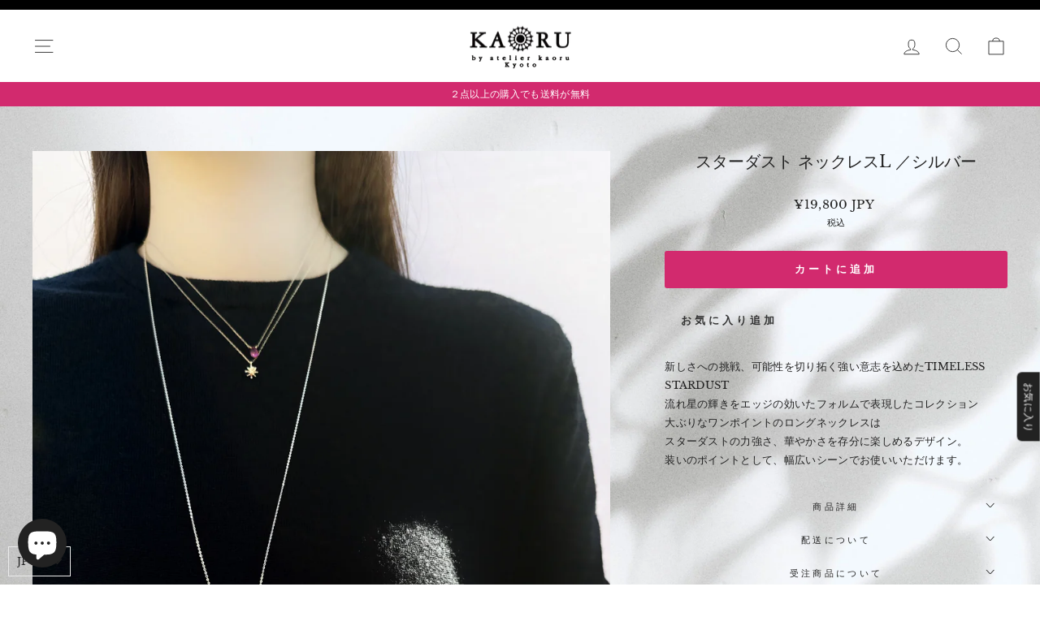

--- FILE ---
content_type: text/html; charset=utf-8
request_url: https://store.kaorukyoto.com/products/nsv-742-sv
body_size: 37417
content:
<!doctype html>
<html class="no-js" lang="ja" dir="ltr">
<head>
<!-- Google Tag Manager -->
<script>(function(w,d,s,l,i){w[l]=w[l]||[];w[l].push({'gtm.start':
new Date().getTime(),event:'gtm.js'});var f=d.getElementsByTagName(s)[0],
j=d.createElement(s),dl=l!='dataLayer'?'&l='+l:'';j.async=true;j.src=
'https://www.googletagmanager.com/gtm.js?id='+i+dl;f.parentNode.insertBefore(j,f);
})(window,document,'script','dataLayer','GTM-K7QZHVRD');</script>
<!-- End Google Tag Manager -->
  
  <meta charset="utf-8">
  <meta http-equiv="X-UA-Compatible" content="IE=edge,chrome=1">
  <meta name="viewport" content="width=device-width,initial-scale=1">
  <meta name="theme-color" content="#222222">
  <link rel="canonical" href="https://store.kaorukyoto.com/products/nsv-742-sv">
  <link rel="preconnect" href="https://cdn.shopify.com" crossorigin>
  <link rel="preconnect" href="https://fonts.shopifycdn.com" crossorigin>
  <link rel="dns-prefetch" href="https://productreviews.shopifycdn.com">
  <link rel="dns-prefetch" href="https://ajax.googleapis.com">
  <link rel="dns-prefetch" href="https://maps.googleapis.com">
  <link rel="dns-prefetch" href="https://maps.gstatic.com">
  <link rel="preconnect" href="https://fonts.googleapis.com">
  <link rel="preconnect" href="https://fonts.gstatic.com" crossorigin>
  <link href="https://fonts.googleapis.com/css2?family=Nothing+You+Could+Do&display=swap" rel="stylesheet">
  <link rel="stylesheet" href="https://cdnjs.cloudflare.com/ajax/libs/Swiper/8.1.6/swiper-bundle.min.css"/>
  <script src="https://cdnjs.cloudflare.com/ajax/libs/Swiper/8.1.6/swiper-bundle.min.js"></script><link rel="shortcut icon" href="//store.kaorukyoto.com/cdn/shop/files/9407bb94eea983564056463f94fcb6cc_32x32.jpg?v=1691484819" type="image/png" /><title>KAORU(カオル)公式｜スターダスト ネックレス シルバー
&ndash; KAORU Online Store
</title>
<meta name="description" content="新しさへの挑戦、可能性を切り拓く強い意志を込めたTIMELESS STARDUST。流れ星の輝きをエッジの効いたフォルムで表現したコレクション。大ぶりなワンポイントのロングネックレスはスターダストの力強さ、華やかさを存分に楽しめるデザイン。装いのポイントとして、幅広いシーンでお使いいただけます。"><meta property="og:site_name" content="KAORU Online Store">
  <meta property="og:url" content="https://store.kaorukyoto.com/products/nsv-742-sv">
  <meta property="og:title" content="スターダスト ネックレスL ／シルバー">
  <meta property="og:type" content="product">
  <meta property="og:description" content="新しさへの挑戦、可能性を切り拓く強い意志を込めたTIMELESS STARDUST。流れ星の輝きをエッジの効いたフォルムで表現したコレクション。大ぶりなワンポイントのロングネックレスはスターダストの力強さ、華やかさを存分に楽しめるデザイン。装いのポイントとして、幅広いシーンでお使いいただけます。"><meta property="og:image" content="http://store.kaorukyoto.com/cdn/shop/files/Snapseed_3_0bf77a20-f94b-4307-89ad-504a4c5d0521.jpg?v=1762841357">
    <meta property="og:image:secure_url" content="https://store.kaorukyoto.com/cdn/shop/files/Snapseed_3_0bf77a20-f94b-4307-89ad-504a4c5d0521.jpg?v=1762841357">
    <meta property="og:image:width" content="2780">
    <meta property="og:image:height" content="3706"><meta name="twitter:site" content="@">
  <meta name="twitter:card" content="summary_large_image">
  <meta name="twitter:title" content="スターダスト ネックレスL ／シルバー">
  <meta name="twitter:description" content="新しさへの挑戦、可能性を切り拓く強い意志を込めたTIMELESS STARDUST。流れ星の輝きをエッジの効いたフォルムで表現したコレクション。大ぶりなワンポイントのロングネックレスはスターダストの力強さ、華やかさを存分に楽しめるデザイン。装いのポイントとして、幅広いシーンでお使いいただけます。">
<style data-shopify>@font-face {
  font-family: "Libre Baskerville";
  font-weight: 400;
  font-style: normal;
  font-display: swap;
  src: url("//store.kaorukyoto.com/cdn/fonts/libre_baskerville/librebaskerville_n4.2ec9ee517e3ce28d5f1e6c6e75efd8a97e59c189.woff2") format("woff2"),
       url("//store.kaorukyoto.com/cdn/fonts/libre_baskerville/librebaskerville_n4.323789551b85098885c8eccedfb1bd8f25f56007.woff") format("woff");
}

  @font-face {
  font-family: "Libre Baskerville";
  font-weight: 400;
  font-style: normal;
  font-display: swap;
  src: url("//store.kaorukyoto.com/cdn/fonts/libre_baskerville/librebaskerville_n4.2ec9ee517e3ce28d5f1e6c6e75efd8a97e59c189.woff2") format("woff2"),
       url("//store.kaorukyoto.com/cdn/fonts/libre_baskerville/librebaskerville_n4.323789551b85098885c8eccedfb1bd8f25f56007.woff") format("woff");
}


  
  @font-face {
  font-family: "Libre Baskerville";
  font-weight: 400;
  font-style: italic;
  font-display: swap;
  src: url("//store.kaorukyoto.com/cdn/fonts/libre_baskerville/librebaskerville_i4.9b1c62038123f2ff89e0d72891fc2421add48a40.woff2") format("woff2"),
       url("//store.kaorukyoto.com/cdn/fonts/libre_baskerville/librebaskerville_i4.d5032f0d77e668619cab9a3b6ff7c45700fd5f7c.woff") format("woff");
}

  
</style><link href="//store.kaorukyoto.com/cdn/shop/t/12/assets/theme.css?v=176388593527107832211752810927" rel="stylesheet" type="text/css" media="all" />
<style data-shopify>:root {
    --typeHeaderPrimary: "Libre Baskerville";
    --typeHeaderFallback: serif;
    --typeHeaderSize: 22px;
    --typeHeaderWeight: 400;
    --typeHeaderLineHeight: 1.4;
    --typeHeaderSpacing: 0.0em;

    --typeBasePrimary:"Libre Baskerville";
    --typeBaseFallback:serif;
    --typeBaseSize: 13px;
    --typeBaseWeight: 400;
    --typeBaseSpacing: 0.025em;
    --typeBaseLineHeight: 1.5;

    --typeCollectionTitle: 16px;

    --iconWeight: 2px;
    --iconLinecaps: miter;

    
      --buttonRadius: 3px;
    

    --colorGridOverlayOpacity: 0.0;
  }

  .placeholder-content {
    background-image: linear-gradient(100deg, #fafafa 40%, #f2f2f2 63%, #fafafa 79%);
  }</style><link href="//store.kaorukyoto.com/cdn/shop/t/12/assets/add.css?v=38084651022565682841740553495" rel="stylesheet" type="text/css" media="all" />

  

  
  


  

  <script>
    document.documentElement.className = document.documentElement.className.replace('no-js', 'js');

    window.theme = window.theme || {};
    theme.routes = {
      home: "/",
      cart: "/cart.js",
      cartPage: "/cart",
      cartAdd: "/cart/add.js",
      cartChange: "/cart/change.js",
      search: "/search",
      predictive_url: "/search/suggest"
    };
    theme.strings = {
      soldOut: "SOLD OUT",
      unavailable: "お取り扱いできません",
      inStockLabel: "在庫あり",
      oneStockLabel: "残り1点",
      otherStockLabel: "残りわずか",
      willNotShipUntil: "出荷は[date]までとなります。",
      willBeInStockAfter: "入荷時期は[date]以降となります。",
      waitingForStock: "在庫なし、購入不可",
      savePrice: "[saved_amount]OFF",
      cartEmpty: "カート内に商品がありません。",
      cartTermsConfirmation: "チェックアウトするには、販売条件に同意する必要があります。",
      searchCollections: "コレクション:",
      searchPages: "ページ:",
      searchArticles: "記事:",
      productFrom: "",
      maxQuantity: "[title] は [quantity] 個までとなります"
    };
    theme.settings = {
      cartType: "page",
      isCustomerTemplate: false,
      moneyFormat: "\u003cspan class=money\u003e¥{{amount_no_decimals}}\u003c\/span\u003e",
      saveType: "percent",
      productImageSize: "square",
      productImageCover: true,
      predictiveSearch: true,
      predictiveSearchType: "product",
      predictiveSearchVendor: false,
      predictiveSearchPrice: false,
      quickView: false,
      themeName: 'Impulse',
      themeVersion: "7.2.0"
    };
  </script>

  <script>window.performance && window.performance.mark && window.performance.mark('shopify.content_for_header.start');</script><meta name="facebook-domain-verification" content="qqgl2nxhe79blglrelbo1oaw80d1vd">
<meta name="google-site-verification" content="wmheJUo3EtqJsF7-vQPBXvFC32S3HEDHFkI_rWNiCwE">
<meta id="shopify-digital-wallet" name="shopify-digital-wallet" content="/72714486045/digital_wallets/dialog">
<meta name="shopify-checkout-api-token" content="94063c7f797517c2b0bf94adaa739cde">
<meta id="in-context-paypal-metadata" data-shop-id="72714486045" data-venmo-supported="false" data-environment="production" data-locale="ja_JP" data-paypal-v4="true" data-currency="JPY">
<link rel="alternate" hreflang="x-default" href="https://store.kaorukyoto.com/products/nsv-742-sv">
<link rel="alternate" hreflang="en" href="https://store.kaorukyoto.com/en/products/nsv-742-sv">
<link rel="alternate" hreflang="ja-TW" href="https://store.kaorukyoto.com/ja-tw/products/nsv-742-sv">
<link rel="alternate" hreflang="en-TW" href="https://store.kaorukyoto.com/en-tw/products/nsv-742-sv">
<link rel="alternate" hreflang="zh-Hans-TW" href="https://store.kaorukyoto.com/zh-tw/products/nsv-742-sv">
<link rel="alternate" hreflang="ja-HK" href="https://store.kaorukyoto.com/ja-tw/products/nsv-742-sv">
<link rel="alternate" hreflang="en-HK" href="https://store.kaorukyoto.com/en-tw/products/nsv-742-sv">
<link rel="alternate" hreflang="zh-Hans-HK" href="https://store.kaorukyoto.com/zh-tw/products/nsv-742-sv">
<link rel="alternate" hreflang="ja-CN" href="https://store.kaorukyoto.com/ja-tw/products/nsv-742-sv">
<link rel="alternate" hreflang="en-CN" href="https://store.kaorukyoto.com/en-tw/products/nsv-742-sv">
<link rel="alternate" hreflang="zh-Hans-CN" href="https://store.kaorukyoto.com/zh-tw/products/nsv-742-sv">
<link rel="alternate" hreflang="ja-MO" href="https://store.kaorukyoto.com/ja-tw/products/nsv-742-sv">
<link rel="alternate" hreflang="en-MO" href="https://store.kaorukyoto.com/en-tw/products/nsv-742-sv">
<link rel="alternate" hreflang="zh-Hans-MO" href="https://store.kaorukyoto.com/zh-tw/products/nsv-742-sv">
<link rel="alternate" type="application/json+oembed" href="https://store.kaorukyoto.com/products/nsv-742-sv.oembed">
<script async="async" src="/checkouts/internal/preloads.js?locale=ja-JP"></script>
<link rel="preconnect" href="https://shop.app" crossorigin="anonymous">
<script async="async" src="https://shop.app/checkouts/internal/preloads.js?locale=ja-JP&shop_id=72714486045" crossorigin="anonymous"></script>
<script id="apple-pay-shop-capabilities" type="application/json">{"shopId":72714486045,"countryCode":"JP","currencyCode":"JPY","merchantCapabilities":["supports3DS"],"merchantId":"gid:\/\/shopify\/Shop\/72714486045","merchantName":"KAORU Online Store","requiredBillingContactFields":["postalAddress","email","phone"],"requiredShippingContactFields":["postalAddress","email","phone"],"shippingType":"shipping","supportedNetworks":["visa","masterCard","amex","jcb","discover"],"total":{"type":"pending","label":"KAORU Online Store","amount":"1.00"},"shopifyPaymentsEnabled":true,"supportsSubscriptions":true}</script>
<script id="shopify-features" type="application/json">{"accessToken":"94063c7f797517c2b0bf94adaa739cde","betas":["rich-media-storefront-analytics"],"domain":"store.kaorukyoto.com","predictiveSearch":false,"shopId":72714486045,"locale":"ja"}</script>
<script>var Shopify = Shopify || {};
Shopify.shop = "kaorukyoto.myshopify.com";
Shopify.locale = "ja";
Shopify.currency = {"active":"JPY","rate":"1.0"};
Shopify.country = "JP";
Shopify.theme = {"name":"kaoru-tokyo\/main","id":176581968157,"schema_name":"Impulse","schema_version":"7.2.0","theme_store_id":null,"role":"main"};
Shopify.theme.handle = "null";
Shopify.theme.style = {"id":null,"handle":null};
Shopify.cdnHost = "store.kaorukyoto.com/cdn";
Shopify.routes = Shopify.routes || {};
Shopify.routes.root = "/";</script>
<script type="module">!function(o){(o.Shopify=o.Shopify||{}).modules=!0}(window);</script>
<script>!function(o){function n(){var o=[];function n(){o.push(Array.prototype.slice.apply(arguments))}return n.q=o,n}var t=o.Shopify=o.Shopify||{};t.loadFeatures=n(),t.autoloadFeatures=n()}(window);</script>
<script>
  window.ShopifyPay = window.ShopifyPay || {};
  window.ShopifyPay.apiHost = "shop.app\/pay";
  window.ShopifyPay.redirectState = null;
</script>
<script id="shop-js-analytics" type="application/json">{"pageType":"product"}</script>
<script defer="defer" async type="module" src="//store.kaorukyoto.com/cdn/shopifycloud/shop-js/modules/v2/client.init-shop-cart-sync_DLd17SO6.ja.esm.js"></script>
<script defer="defer" async type="module" src="//store.kaorukyoto.com/cdn/shopifycloud/shop-js/modules/v2/chunk.common_Df7BE-Gc.esm.js"></script>
<script type="module">
  await import("//store.kaorukyoto.com/cdn/shopifycloud/shop-js/modules/v2/client.init-shop-cart-sync_DLd17SO6.ja.esm.js");
await import("//store.kaorukyoto.com/cdn/shopifycloud/shop-js/modules/v2/chunk.common_Df7BE-Gc.esm.js");

  window.Shopify.SignInWithShop?.initShopCartSync?.({"fedCMEnabled":true,"windoidEnabled":true});

</script>
<script>
  window.Shopify = window.Shopify || {};
  if (!window.Shopify.featureAssets) window.Shopify.featureAssets = {};
  window.Shopify.featureAssets['shop-js'] = {"shop-cart-sync":["modules/v2/client.shop-cart-sync_87dHhnUi.ja.esm.js","modules/v2/chunk.common_Df7BE-Gc.esm.js"],"init-fed-cm":["modules/v2/client.init-fed-cm_CiWSrATI.ja.esm.js","modules/v2/chunk.common_Df7BE-Gc.esm.js"],"init-shop-email-lookup-coordinator":["modules/v2/client.init-shop-email-lookup-coordinator_CVNKFyLo.ja.esm.js","modules/v2/chunk.common_Df7BE-Gc.esm.js"],"shop-cash-offers":["modules/v2/client.shop-cash-offers_zLTUpRCm.ja.esm.js","modules/v2/chunk.common_Df7BE-Gc.esm.js","modules/v2/chunk.modal_B8ahN1Xw.esm.js"],"init-shop-cart-sync":["modules/v2/client.init-shop-cart-sync_DLd17SO6.ja.esm.js","modules/v2/chunk.common_Df7BE-Gc.esm.js"],"init-windoid":["modules/v2/client.init-windoid_CbbVICvP.ja.esm.js","modules/v2/chunk.common_Df7BE-Gc.esm.js"],"shop-toast-manager":["modules/v2/client.shop-toast-manager_CkwOieVs.ja.esm.js","modules/v2/chunk.common_Df7BE-Gc.esm.js"],"pay-button":["modules/v2/client.pay-button_HUzgBJUV.ja.esm.js","modules/v2/chunk.common_Df7BE-Gc.esm.js"],"shop-button":["modules/v2/client.shop-button_CEBKD9cA.ja.esm.js","modules/v2/chunk.common_Df7BE-Gc.esm.js"],"shop-login-button":["modules/v2/client.shop-login-button_B2H74rC0.ja.esm.js","modules/v2/chunk.common_Df7BE-Gc.esm.js","modules/v2/chunk.modal_B8ahN1Xw.esm.js"],"avatar":["modules/v2/client.avatar_BTnouDA3.ja.esm.js"],"shop-follow-button":["modules/v2/client.shop-follow-button_C7nCdBVe.ja.esm.js","modules/v2/chunk.common_Df7BE-Gc.esm.js","modules/v2/chunk.modal_B8ahN1Xw.esm.js"],"init-customer-accounts-sign-up":["modules/v2/client.init-customer-accounts-sign-up_B6qw37V3.ja.esm.js","modules/v2/client.shop-login-button_B2H74rC0.ja.esm.js","modules/v2/chunk.common_Df7BE-Gc.esm.js","modules/v2/chunk.modal_B8ahN1Xw.esm.js"],"init-shop-for-new-customer-accounts":["modules/v2/client.init-shop-for-new-customer-accounts_B_nAxFZh.ja.esm.js","modules/v2/client.shop-login-button_B2H74rC0.ja.esm.js","modules/v2/chunk.common_Df7BE-Gc.esm.js","modules/v2/chunk.modal_B8ahN1Xw.esm.js"],"init-customer-accounts":["modules/v2/client.init-customer-accounts_BOkAE9dx.ja.esm.js","modules/v2/client.shop-login-button_B2H74rC0.ja.esm.js","modules/v2/chunk.common_Df7BE-Gc.esm.js","modules/v2/chunk.modal_B8ahN1Xw.esm.js"],"checkout-modal":["modules/v2/client.checkout-modal_DXwRIaHQ.ja.esm.js","modules/v2/chunk.common_Df7BE-Gc.esm.js","modules/v2/chunk.modal_B8ahN1Xw.esm.js"],"lead-capture":["modules/v2/client.lead-capture_lLTsAwMY.ja.esm.js","modules/v2/chunk.common_Df7BE-Gc.esm.js","modules/v2/chunk.modal_B8ahN1Xw.esm.js"],"shop-login":["modules/v2/client.shop-login_CxYAcntH.ja.esm.js","modules/v2/chunk.common_Df7BE-Gc.esm.js","modules/v2/chunk.modal_B8ahN1Xw.esm.js"],"payment-terms":["modules/v2/client.payment-terms_gWC4famL.ja.esm.js","modules/v2/chunk.common_Df7BE-Gc.esm.js","modules/v2/chunk.modal_B8ahN1Xw.esm.js"]};
</script>
<script>(function() {
  var isLoaded = false;
  function asyncLoad() {
    if (isLoaded) return;
    isLoaded = true;
    var urls = ["https:\/\/wishlisthero-assets.revampco.com\/store-front\/bundle2.js?shop=kaorukyoto.myshopify.com","https:\/\/cdn.shopify.com\/s\/files\/1\/0727\/1448\/6045\/t\/2\/assets\/booster_eu_cookie_72714486045.js?v=1690377046\u0026shop=kaorukyoto.myshopify.com","https:\/\/cdn.nfcube.com\/instafeed-6bf0821a6a2cdc24bd462098314999d0.js?shop=kaorukyoto.myshopify.com","\/\/cdn.shopify.com\/proxy\/2de6ae1b8e808e0d6dd57f8b41f2e4ee98e4c6d22dbeccac8e22530b76768fc5\/shippingmanagerprod.z11.web.core.windows.net\/kaorukyoto.myshopify.com_haiso_datetimespecific.js?v=20241225105303\u0026shop=kaorukyoto.myshopify.com\u0026sp-cache-control=cHVibGljLCBtYXgtYWdlPTkwMA","https:\/\/wishlisthero-assets.revampco.com\/store-front\/bundle2.js?shop=kaorukyoto.myshopify.com","https:\/\/wishlisthero-assets.revampco.com\/store-front\/bundle2.js?shop=kaorukyoto.myshopify.com"];
    for (var i = 0; i < urls.length; i++) {
      var s = document.createElement('script');
      s.type = 'text/javascript';
      s.async = true;
      s.src = urls[i];
      var x = document.getElementsByTagName('script')[0];
      x.parentNode.insertBefore(s, x);
    }
  };
  if(window.attachEvent) {
    window.attachEvent('onload', asyncLoad);
  } else {
    window.addEventListener('load', asyncLoad, false);
  }
})();</script>
<script id="__st">var __st={"a":72714486045,"offset":32400,"reqid":"35c8eda6-17ae-4e85-bae3-e051d08e808f-1764623536","pageurl":"store.kaorukyoto.com\/products\/nsv-742-sv","u":"5a68d15d26fc","p":"product","rtyp":"product","rid":8469478080797};</script>
<script>window.ShopifyPaypalV4VisibilityTracking = true;</script>
<script id="form-persister">!function(){'use strict';const t='contact',e='new_comment',n=[[t,t],['blogs',e],['comments',e],[t,'customer']],o='password',r='form_key',c=['recaptcha-v3-token','g-recaptcha-response','h-captcha-response',o],s=()=>{try{return window.sessionStorage}catch{return}},i='__shopify_v',u=t=>t.elements[r],a=function(){const t=[...n].map((([t,e])=>`form[action*='/${t}']:not([data-nocaptcha='true']) input[name='form_type'][value='${e}']`)).join(',');var e;return e=t,()=>e?[...document.querySelectorAll(e)].map((t=>t.form)):[]}();function m(t){const e=u(t);a().includes(t)&&(!e||!e.value)&&function(t){try{if(!s())return;!function(t){const e=s();if(!e)return;const n=u(t);if(!n)return;const o=n.value;o&&e.removeItem(o)}(t);const e=Array.from(Array(32),(()=>Math.random().toString(36)[2])).join('');!function(t,e){u(t)||t.append(Object.assign(document.createElement('input'),{type:'hidden',name:r})),t.elements[r].value=e}(t,e),function(t,e){const n=s();if(!n)return;const r=[...t.querySelectorAll(`input[type='${o}']`)].map((({name:t})=>t)),u=[...c,...r],a={};for(const[o,c]of new FormData(t).entries())u.includes(o)||(a[o]=c);n.setItem(e,JSON.stringify({[i]:1,action:t.action,data:a}))}(t,e)}catch(e){console.error('failed to persist form',e)}}(t)}const f=t=>{if('true'===t.dataset.persistBound)return;const e=function(t,e){const n=function(t){return'function'==typeof t.submit?t.submit:HTMLFormElement.prototype.submit}(t).bind(t);return function(){let t;return()=>{t||(t=!0,(()=>{try{e(),n()}catch(t){(t=>{console.error('form submit failed',t)})(t)}})(),setTimeout((()=>t=!1),250))}}()}(t,(()=>{m(t)}));!function(t,e){if('function'==typeof t.submit&&'function'==typeof e)try{t.submit=e}catch{}}(t,e),t.addEventListener('submit',(t=>{t.preventDefault(),e()})),t.dataset.persistBound='true'};!function(){function t(t){const e=(t=>{const e=t.target;return e instanceof HTMLFormElement?e:e&&e.form})(t);e&&m(e)}document.addEventListener('submit',t),document.addEventListener('DOMContentLoaded',(()=>{const e=a();for(const t of e)f(t);var n;n=document.body,new window.MutationObserver((t=>{for(const e of t)if('childList'===e.type&&e.addedNodes.length)for(const t of e.addedNodes)1===t.nodeType&&'FORM'===t.tagName&&a().includes(t)&&f(t)})).observe(n,{childList:!0,subtree:!0,attributes:!1}),document.removeEventListener('submit',t)}))}()}();</script>
<script integrity="sha256-52AcMU7V7pcBOXWImdc/TAGTFKeNjmkeM1Pvks/DTgc=" data-source-attribution="shopify.loadfeatures" defer="defer" src="//store.kaorukyoto.com/cdn/shopifycloud/storefront/assets/storefront/load_feature-81c60534.js" crossorigin="anonymous"></script>
<script crossorigin="anonymous" defer="defer" src="//store.kaorukyoto.com/cdn/shopifycloud/storefront/assets/shopify_pay/storefront-65b4c6d7.js?v=20250812"></script>
<script data-source-attribution="shopify.dynamic_checkout.dynamic.init">var Shopify=Shopify||{};Shopify.PaymentButton=Shopify.PaymentButton||{isStorefrontPortableWallets:!0,init:function(){window.Shopify.PaymentButton.init=function(){};var t=document.createElement("script");t.src="https://store.kaorukyoto.com/cdn/shopifycloud/portable-wallets/latest/portable-wallets.ja.js",t.type="module",document.head.appendChild(t)}};
</script>
<script data-source-attribution="shopify.dynamic_checkout.buyer_consent">
  function portableWalletsHideBuyerConsent(e){var t=document.getElementById("shopify-buyer-consent"),n=document.getElementById("shopify-subscription-policy-button");t&&n&&(t.classList.add("hidden"),t.setAttribute("aria-hidden","true"),n.removeEventListener("click",e))}function portableWalletsShowBuyerConsent(e){var t=document.getElementById("shopify-buyer-consent"),n=document.getElementById("shopify-subscription-policy-button");t&&n&&(t.classList.remove("hidden"),t.removeAttribute("aria-hidden"),n.addEventListener("click",e))}window.Shopify?.PaymentButton&&(window.Shopify.PaymentButton.hideBuyerConsent=portableWalletsHideBuyerConsent,window.Shopify.PaymentButton.showBuyerConsent=portableWalletsShowBuyerConsent);
</script>
<script data-source-attribution="shopify.dynamic_checkout.cart.bootstrap">document.addEventListener("DOMContentLoaded",(function(){function t(){return document.querySelector("shopify-accelerated-checkout-cart, shopify-accelerated-checkout")}if(t())Shopify.PaymentButton.init();else{new MutationObserver((function(e,n){t()&&(Shopify.PaymentButton.init(),n.disconnect())})).observe(document.body,{childList:!0,subtree:!0})}}));
</script>
<link id="shopify-accelerated-checkout-styles" rel="stylesheet" media="screen" href="https://store.kaorukyoto.com/cdn/shopifycloud/portable-wallets/latest/accelerated-checkout-backwards-compat.css" crossorigin="anonymous">
<style id="shopify-accelerated-checkout-cart">
        #shopify-buyer-consent {
  margin-top: 1em;
  display: inline-block;
  width: 100%;
}

#shopify-buyer-consent.hidden {
  display: none;
}

#shopify-subscription-policy-button {
  background: none;
  border: none;
  padding: 0;
  text-decoration: underline;
  font-size: inherit;
  cursor: pointer;
}

#shopify-subscription-policy-button::before {
  box-shadow: none;
}

      </style>

<script>window.performance && window.performance.mark && window.performance.mark('shopify.content_for_header.end');</script>

  <script src="//store.kaorukyoto.com/cdn/shop/t/12/assets/vendor-scripts-v11.js" defer="defer"></script><script src="//store.kaorukyoto.com/cdn/shop/t/12/assets/theme.js?v=33539081892745778591740553495" defer="defer"></script>


<!-- Font icon for header icons -->
<link rel="preload" href="https://wishlisthero-assets.revampco.com/safe-icons/css/wishlisthero-icons.css" as="style">
  <link rel="stylesheet" href="https://wishlisthero-assets.revampco.com/safe-icons/css/wishlisthero-icons.css" media="print" onload="this.media='all'">
  <noscript><link rel="stylesheet" href="https://wishlisthero-assets.revampco.com/safe-icons/css/wishlisthero-icons.css"></noscript>
<!-- Style for floating buttons and others -->
<style type="text/css">
@media screen and (max-width: 641px){
.Header__Icon+.Header__Icon {
margin-left: 10px;
}
}
@media screen and (min-width: 641px){
.Header__Icon+.Header__Icon.Wlh-Header__Icon {
margin-left: 20px;
}
.wishlist-hero-header-icon {
    margin-top:2px;
}
}
.wishlist-hero-header-icon {
    vertical-align: middle;
}
.wishlisthero-floating {
        position: absolute;  right : 5px; left:auto;
        top: 5px;
        z-index: 4;
        border-radius: 100%;
    }
.wishlisthero-floating svg {
font-size:23px;
margin-top:1px;
}
    .wishlisthero-floating:hover {
        background-color: rgba(0, 0, 0, 0.05);
    }

    .wishlisthero-floating button {
        font-size: 20px !important;
        width: 40px !important;
        padding: 0.125em 0 0 !important;
    }
.MuiTypography-body2 ,.MuiTypography-body1 ,.MuiTypography-caption ,.MuiTypography-button ,.MuiTypography-h1 ,.MuiTypography-h2 ,.MuiTypography-h3 ,.MuiTypography-h4 ,.MuiTypography-h5 ,.MuiTypography-h6 ,.MuiTypography-subtitle1 ,.MuiTypography-subtitle2 ,.MuiTypography-overline , MuiButton-root{
     font-family: inherit !important; /*Roboto, Helvetica, Arial, sans-serif;*/
}
.MuiTypography-h1 , .MuiTypography-h2 , .MuiTypography-h3 , .MuiTypography-h4 , .MuiTypography-h5 , .MuiTypography-h6 , .MuiButton-root, .MuiCardHeader-title a{
     font-family: "Libre Baskerville", serif !important;
}

    /****************************************************************************************/
    /* For some theme shared view need some spacing */
    /*
    #wishlist-hero-shared-list-view {
  margin-top: 15px;
  margin-bottom: 15px;
}
#wishlist-hero-shared-list-view h1 {
  padding-left: 5px;
}

#wishlisthero-product-page-button-container {
  padding-top: 15px;
}
*/
    /****************************************************************************************/

 //need some space between buttons 
#wishlisthero-product-page-button-container {
  margin-top: 10px !important;
}
    /* #wishlisthero-product-page-button-container button {
  padding-left: 1px !important;
} */
    /****************************************************************************************/
    /* Customize the indicator when wishlist has items AND the normal indicator not working */
span.wishlist-hero-items-count {
  position: absolute;
  top: 42%;
  right: 17%;
    border-radius: 100%;
}

@media screen and (max-width: 749px){
.wishlisthero-product-page-button-container{
width:100%
}
.wishlisthero-product-page-button-container button{
 margin-left:auto !important; margin-right: auto !important;
}
}
@media(max-width:760px){
   span.wishlist-hero-items-count {
     top: 28%;
   }
}
.MuiCardMedia-root{
padding-top:120% !important; 
}

#wishlisthero-product-page-button-container {
  margin-top: 10px !important;
}</style> <script type='text/javascript'>try{
   window.WishListHero_setting = {"ButtonColor":"#222222","IconColor":"rgba(255, 255, 255, 1)","IconType":"Star","ButtonTextBeforeAdding":"お気に入り追加","ButtonTextAfterAdding":"お気に入りに追加しました","AnimationAfterAddition":"None","ButtonTextAddToCart":"カートに入れる","ButtonTextOutOfStock":"売り切れ","ButtonTextAddAllToCart":"全てカートに入れる","ButtonTextRemoveAllToCart":"全て削除する","AddedProductNotificationText":"お気に入りに追加しました","AddedProductToCartNotificationText":"カートに入りました","ViewCartLinkText":"カートを見る","SharePopup_TitleText":"お気入りをシェア","SharePopup_shareBtnText":"SNSでシェア","SharePopup_shareHederText":"SNSでシェア","SharePopup_shareCopyText":"お気に入りをコピー","SharePopup_shareCancelBtnText":"キャンセル","SharePopup_shareCopyBtnText":"コピーする","SendEMailPopup_BtnText":"メールで送る","SendEMailPopup_FromText":"送信名","SendEMailPopup_ToText":"eメール","SendEMailPopup_BodyText":"本文","SendEMailPopup_SendBtnText":"送信","SendEMailPopup_TitleText":"お気入りをメールする","AddProductMessageText":"お気に入り登録のアイテムを全てカートに入れてもよろしいですか？","RemoveProductMessageText":"削除してもよろしいですか？","RemoveAllProductMessageText":"お気に入り登録のアイテムを全て削除してもよろしいですか？","RemovedProductNotificationText":"削除しました","AddAllOutOfStockProductNotificationText":"問題が発生しました。申し訳ございません。しばらくしてからもう一度お試しください。","RemovePopupOkText":"OK","RemovePopup_HeaderText":"登録アイテムを移動","ViewWishlistText":"お気に入りを見る","EmptyWishlistText":"登録されていません","BuyNowButtonText":"購入する","BuyNowButtonColor":"rgb(144, 86, 162)","BuyNowTextButtonColor":"rgb(255, 255, 255)","Wishlist_Title":"お気に入り","WishlistHeaderTitleAlignment":"Left","WishlistProductImageSize":"Normal","PriceColor":"#222222","HeaderFontSize":"16","PriceFontSize":"14","ProductNameFontSize":"15","LaunchPointType":"floating_point","DisplayWishlistAs":"popup_window","DisplayButtonAs":"text_only","PopupSize":"md","HideAddToCartButton":false,"NoRedirectAfterAddToCart":true,"DisableGuestCustomer":false,"LoginPopupContent":"会員登録するとお気に入りを保存できます","LoginPopupLoginBtnText":"ログイン・ご登録はこちら","LoginPopupContentFontSize":"15","NotificationPopupPosition":"right","WishlistButtonTextColor":"#1d1d1d","EnableRemoveFromWishlistAfterAddButtonText":"お気に入りから削除する","_id":"641d3e97ba7d32061cec1934","EnableCollection":false,"EnableShare":true,"RemovePowerBy":false,"EnableFBPixel":false,"DisapleApp":false,"FloatPointPossition":"right","HeartStateToggle":true,"HeaderMenuItemsIndicator":true,"EnableRemoveFromWishlistAfterAdd":true,"SendEMailPopup_SendNotificationText":"メールを送信しました","SharePopup_shareCopiedText":"コピーしました","ThrdParty_Trans_active":false,"Shop":"kaorukyoto.myshopify.com","shop":"kaorukyoto.myshopify.com","Status":"Active","Plan":"DEVELOPMENT"};  
  }catch(e){ console.error('Error loading config',e); } </script>
<script>window.wishlisthero_cartDotClasses=['cart-link__bubble',  'cart-link__bubble--visible' , 'is-visible'];</script>
<script>window.wishlisthero_buttonProdPageClasses=['btn','btn--full','btn--secondary'];</script>
<script>window.wishlisthero_buttonProdPageFontSize='auto';</script>

<!-- BEGIN app block: shopify://apps/beast-currency-converter/blocks/doubly/267afa86-a419-4d5b-a61b-556038e7294d -->


	<script>
		var DoublyGlobalCurrency, catchXHR = true, bccAppVersion = 1;
       	var DoublyGlobal = {
			theme : 'no_theme',
			spanClass : 'money',
			cookieName : '_g1680592502',
			ratesUrl :  'https://init.grizzlyapps.com/9e32c84f0db4f7b1eb40c32bdb0bdea9',
			geoUrl : 'https://currency.grizzlyapps.com/83d400c612f9a099fab8f76dcab73a48',
			shopCurrency : 'JPY',
            allowedCurrencies : '["JPY","USD","CNY","TWD"]',
			countriesJSON : '[]',
			currencyMessage : 'All orders are processed in JPY. While the content of your cart is currently displayed in <span class="selected-currency"></span>, you will checkout using JPY at the most current exchange rate.',
            currencyFormat : 'money_with_currency_format',
			euroFormat : 'amount',
            removeDecimals : 1,
            roundDecimals : 0,
            roundTo : '99',
            autoSwitch : 0,
			showPriceOnHover : 0,
            showCurrencyMessage : false,
			hideConverter : '',
			forceJqueryLoad : false,
			beeketing : true,
			themeScript : '',
			customerScriptBefore : '',
			customerScriptAfter : '',
			debug: false
		};

		<!-- inline script: fixes + various plugin js functions -->
		DoublyGlobal.themeScript = "if(DoublyGlobal.debug) debugger;dbGenericFixes=true; \/* hide generic *\/ if(window.location.href.indexOf('\/checkouts') != -1 || window.location.href.indexOf('\/password') != -1 || window.location.href.indexOf('\/orders') != -1) { const doublyStylesHide = document.createElement('style'); doublyStylesHide.textContent = ` .doubly-float, .doubly-wrapper { display:none !important; } `; document.head.appendChild(doublyStylesHide); } \/* generic code to add money, message, convert with retry *\/ function genericConvert(){ if (typeof doublyAddMessage !== 'undefined') doublyAddMessage(); if (typeof doublyAddMoney !== 'undefined') doublyAddMoney(); if (typeof doublyResetMoney !== 'undefined') doublyResetMoney(); DoublyCurrency.convertAll(); initExtraFeatures(); } window.doublyChangeEvent = function(e) { var numRetries = (typeof doublyIntervalTries !== 'undefined' ? doublyIntervalTries : 6); var timeout = (typeof doublyIntervalTime !== 'undefined' ? doublyIntervalTime : 400); clearInterval(window.doublyInterval); \/* quick convert *\/ setTimeout(genericConvert, 50); \/* retry *\/ window.doublyInterval = setInterval(function() { try{ genericConvert(); } catch (e) { clearInterval(window.doublyInterval); } if (numRetries-- <= 0) clearInterval(window.doublyInterval); }, timeout); }; \/* bind events *\/ ['mouseup', 'change', 'input', 'scroll'].forEach(function(event) { document.removeEventListener(event, doublyChangeEvent); document.addEventListener(event, doublyChangeEvent); }); \/* for ajax cart *\/ jQueryGrizzly(document).unbind('ajaxComplete.doublyGenericFix'); jQueryGrizzly(document).bind('ajaxComplete.doublyGenericFix', doublyChangeEvent);";
                DoublyGlobal.addSelect = function(){
                    /* add select in select wrapper or body */  
                    if (jQueryGrizzly('.doubly-wrapper').length>0) { 
                        var doublyWrapper = '.doubly-wrapper';
                    } else if (jQueryGrizzly('.doubly-float').length==0) {
                        var doublyWrapper = '.doubly-float';
                        jQueryGrizzly('body').append('<div class="doubly-float"></div>');
                    }
                    document.querySelectorAll(doublyWrapper).forEach(function(el) {
                        el.insertAdjacentHTML('afterbegin', '<select class="currency-switcher" name="doubly-currencies"><option value="JPY">JPY</option><option value="USD">USD</option><option value="CNY">CNY</option><option value="TWD">TWD</option></select>');
                    });
                }
		var bbb = "";
	</script>
	
	
	<!-- inline styles -->
	<style> 
		
		
		.layered-currency-switcher{width:auto;float:right;padding:0 0 0 50px;margin:0px;}.layered-currency-switcher li{display:block;float:left;font-size:15px;margin:0px;}.layered-currency-switcher li button.currency-switcher-btn{width:auto;height:auto;margin-bottom:0px;background:#fff;font-family:Arial!important;line-height:18px;border:1px solid #dadada;border-radius:25px;color:#9a9a9a;float:left;font-weight:700;margin-left:-46px;min-width:90px;position:relative;text-align:center;text-decoration:none;padding:10px 11px 10px 49px}.price-on-hover,.price-on-hover-wrapper{font-size:15px!important;line-height:25px!important}.layered-currency-switcher li button.currency-switcher-btn:focus{outline:0;-webkit-outline:none;-moz-outline:none;-o-outline:none}.layered-currency-switcher li button.currency-switcher-btn:hover{background:#ddf6cf;border-color:#a9d092;color:#89b171}.layered-currency-switcher li button.currency-switcher-btn span{display:none}.layered-currency-switcher li button.currency-switcher-btn:first-child{border-radius:25px}.layered-currency-switcher li button.currency-switcher-btn.selected{background:#de4c39;border-color:#de4c39;color:#fff;z-index:99;padding-left:23px!important;padding-right:23px!important}.layered-currency-switcher li button.currency-switcher-btn.selected span{display:inline-block}.doubly,.money{position:relative; font-weight:inherit !important; font-size:inherit !important;text-decoration:inherit !important;}.price-on-hover-wrapper{position:absolute;left:-50%;text-align:center;width:200%;top:110%;z-index:100000000}.price-on-hover{background:#333;border-color:#FFF!important;padding:2px 5px 3px;font-weight:400;border-radius:5px;font-family:Helvetica Neue,Arial;color:#fff;border:0}.price-on-hover:after{content:\"\";position:absolute;left:50%;margin-left:-4px;margin-top:-2px;width:0;height:0;border-bottom:solid 4px #333;border-left:solid 4px transparent;border-right:solid 4px transparent}.doubly-message{margin:5px 0}.doubly-wrapper{float:right}.doubly-float{position:fixed;bottom:10px;left:10px;right:auto;z-index:100000;}select.currency-switcher{margin:0px; position:relative; top:auto;}.price-on-hover { background-color: #333333 !important; color: #FFFFFF !important; } .price-on-hover:after { border-bottom-color: #333333 !important;}
	</style>
	
	<script src="https://cdn.shopify.com/extensions/01997e3d-dbe8-7f57-a70f-4120f12c2b07/currency-54/assets/doubly.js" async data-no-instant></script>



<!-- END app block --><!-- BEGIN app block: shopify://apps/klaviyo-email-marketing-sms/blocks/klaviyo-onsite-embed/2632fe16-c075-4321-a88b-50b567f42507 -->












  <script async src="https://static.klaviyo.com/onsite/js/T9BetW/klaviyo.js?company_id=T9BetW"></script>
  <script>!function(){if(!window.klaviyo){window._klOnsite=window._klOnsite||[];try{window.klaviyo=new Proxy({},{get:function(n,i){return"push"===i?function(){var n;(n=window._klOnsite).push.apply(n,arguments)}:function(){for(var n=arguments.length,o=new Array(n),w=0;w<n;w++)o[w]=arguments[w];var t="function"==typeof o[o.length-1]?o.pop():void 0,e=new Promise((function(n){window._klOnsite.push([i].concat(o,[function(i){t&&t(i),n(i)}]))}));return e}}})}catch(n){window.klaviyo=window.klaviyo||[],window.klaviyo.push=function(){var n;(n=window._klOnsite).push.apply(n,arguments)}}}}();</script>

  
    <script id="viewed_product">
      if (item == null) {
        var _learnq = _learnq || [];

        var MetafieldReviews = null
        var MetafieldYotpoRating = null
        var MetafieldYotpoCount = null
        var MetafieldLooxRating = null
        var MetafieldLooxCount = null
        var okendoProduct = null
        var okendoProductReviewCount = null
        var okendoProductReviewAverageValue = null
        try {
          // The following fields are used for Customer Hub recently viewed in order to add reviews.
          // This information is not part of __kla_viewed. Instead, it is part of __kla_viewed_reviewed_items
          MetafieldReviews = {};
          MetafieldYotpoRating = null
          MetafieldYotpoCount = null
          MetafieldLooxRating = null
          MetafieldLooxCount = null

          okendoProduct = null
          // If the okendo metafield is not legacy, it will error, which then requires the new json formatted data
          if (okendoProduct && 'error' in okendoProduct) {
            okendoProduct = null
          }
          okendoProductReviewCount = okendoProduct ? okendoProduct.reviewCount : null
          okendoProductReviewAverageValue = okendoProduct ? okendoProduct.reviewAverageValue : null
        } catch (error) {
          console.error('Error in Klaviyo onsite reviews tracking:', error);
        }

        var item = {
          Name: "スターダスト ネックレスL ／シルバー",
          ProductID: 8469478080797,
          Categories: ["10%OFF対象","All Products","GIFT Collection","Necklace","POPULAR PIECES","Stardust","【プレセール】10%OFF 対象アイテム"],
          ImageURL: "https://store.kaorukyoto.com/cdn/shop/files/Snapseed_3_0bf77a20-f94b-4307-89ad-504a4c5d0521_grande.jpg?v=1762841357",
          URL: "https://store.kaorukyoto.com/products/nsv-742-sv",
          Brand: "KAORU Online Store",
          Price: "¥19,800",
          Value: "19,800",
          CompareAtPrice: "¥0"
        };
        _learnq.push(['track', 'Viewed Product', item]);
        _learnq.push(['trackViewedItem', {
          Title: item.Name,
          ItemId: item.ProductID,
          Categories: item.Categories,
          ImageUrl: item.ImageURL,
          Url: item.URL,
          Metadata: {
            Brand: item.Brand,
            Price: item.Price,
            Value: item.Value,
            CompareAtPrice: item.CompareAtPrice
          },
          metafields:{
            reviews: MetafieldReviews,
            yotpo:{
              rating: MetafieldYotpoRating,
              count: MetafieldYotpoCount,
            },
            loox:{
              rating: MetafieldLooxRating,
              count: MetafieldLooxCount,
            },
            okendo: {
              rating: okendoProductReviewAverageValue,
              count: okendoProductReviewCount,
            }
          }
        }]);
      }
    </script>
  




  <script>
    window.klaviyoReviewsProductDesignMode = false
  </script>







<!-- END app block --><!-- BEGIN app block: shopify://apps//blocks/pre-order-app/290ed845-6a31-49a7-a244-443963fc8b13 --><!-- BEGIN app snippet: settings-json -->
<script id='ruffruff-pre-order-settings-json' type='application/json'>{"cacheDateTime": "1764623537","domain": "store.kaorukyoto.com","shopId": "72714486045","preOrderBadgeCondition": "none","preOrderBadgeTitle": "","hideCopyright": true,"backInStockEnabled": false,"backInStockCustomizeEnabled": false,"backInStockButtonName": "再入荷通知を受け取る","backInStockProductMessage": "登録すると、この商品の再入荷のお知らせを受け取ることができます。","backInStockModalTitle": "再入荷通知を受け取る","backInStockModalDescription": "登録すると、この商品の再入荷のお知らせを受け取ることができます。","backInStockModalThanksMessage": "再入荷通知の登録が完了しました。","backInStockExcludedCollections": [],"backInStockExcludedProducts": [],"customizeEnabled": false,"cartCheckoutValidation": "none","cartValidationEnabled": false,"checkoutValidationEnabled": false,"productValidationEnabled": false,"outOfConditionValidationEnabled": true,"outOfConditionValidationMessage": "カート追加時と商品の情報が変わっているため、カートから該当商品を削除して、再度追加し直してください。","productMessagePropertyName": "","cartButtonBackgroundColor": "#FFFFFF","cartButtonTextColor": "#6F7372","cartButtonIfNotMetBackgroundColor": "#FFFFFF","cartButtonIfNotMetTextColor": "#6F7372","backInStockButtonBackgroundColor": "#FFFFFF","backInStockButtonTextColor": "#6F7372","cartValidationMessage": "カート内に同時に注文できない商品が含まれています。","checkoutValidationMessage": "","productValidationMessage": "カート内に同時に注文できない商品が含まれています。","purchaseQuantityLimitMessage": "購入可能数の上限を超過している商品があるため購入できません。"}</script>
<!-- END app snippet --><!-- BEGIN app snippet: customer-json --><script id='ruffruff-pre-order-customer-json' type='application/json'>{"cacheDateTime": "1764623537","hasAccount": false,"tags": []}</script>
<!-- END app snippet --><!-- BEGIN app snippet: product-json -->
<script id='ruffruff-pre-order-product-json' type='application/json'>{"cacheDateTime": "1764623537","defaultVariantId": "45540888772893","handle": "nsv-742-sv","hasOnlyDefaultVariant": true,"id": "8469478080797","title": "スターダスト ネックレスL ／シルバー","variants": {"45540888772893": {"available": true,"id": "45540888772893","inventoryPolicy": "deny","isBackInStock": false,"preOrderRule":null,"productId": "8469478080797","quantity": 6,"requiresSellingPlan": false,"sellingPlanGroup":null,"title": "スターダスト ネックレスL ／シルバー"}}}</script>
<!-- END app snippet --><script src="https://cdn.shopify.com/extensions/019ac390-db84-72e8-9f45-1ff831751b79/version-171/assets/ruffruff-pre-order.js" type="text/javascript" defer="defer"></script><link href="//cdn.shopify.com/extensions/019ac390-db84-72e8-9f45-1ff831751b79/version-171/assets/ruffruff-pre-order.css" rel="stylesheet" type="text/css" media="all" />
<!-- END app block --><!-- BEGIN app block: shopify://apps/wishlist-hero/blocks/app-embed/a9a5079b-59e8-47cb-b659-ecf1c60b9b72 -->


  <script type="application/json" id="WH-ProductJson-product-template">
    {"id":8469478080797,"title":"スターダスト ネックレスL ／シルバー","handle":"nsv-742-sv","description":"新しさへの挑戦、可能性を切り拓く強い意志を込めたTIMELESS STARDUST\u003cbr\u003e流れ星の輝きをエッジの効いたフォルムで表現したコレクション\u003cbr\u003e大ぶりなワンポイントのロングネックレスは\u003cbr\u003eスターダストの力強さ、華やかさを存分に楽しめるデザイン。\u003cbr\u003e装いのポイントとして、幅広いシーンでお使いいただけます。\n\u003cdiv class=\"accordion\"\u003e\n\u003cdiv class=\"tab\"\u003e\n\u003cinput name=\"tabs\" type=\"checkbox\" id=\"tab-one\"\u003e \u003clabel for=\"tab-one\"\u003e商品詳細\u003c\/label\u003e\n\u003cdiv class=\"tab-content\"\u003e\n\u003cul\u003e\n\u003cli\u003e\n\u003cspan class=\"list-title\"\u003e品番\u003c\/span\u003e \u003cspan class=\"list-detail\"\u003eNSV-742-SV\u003c\/span\u003e\n\u003c\/li\u003e\n\u003cli\u003e\n\u003cspan class=\"list-title\"\u003e素材\u003c\/span\u003e \u003cspan class=\"list-detail\"\u003eモチーフ：シルバー925\u003c\/span\u003e \u003cspan class=\"list-detail\"\u003eチェーン：シルバー925\u003c\/span\u003e\n\u003c\/li\u003e\n\u003cli\u003e\n\u003cspan class=\"list-title\"\u003eサイズ\u003c\/span\u003e \u003cspan class=\"list-detail\"\u003eモチーフ\u003c\/span\u003e \u003cspan class=\"list-detail\"\u003e縦横：1.7cm×1.4㎝\u003c\/span\u003e \u003cspan class=\"list-detail\"\u003e全長：70㎝\u003c\/span\u003e\n\u003c\/li\u003e\n\u003cli\u003e\n\u003cspan class=\"list-title\"\u003e原産国\u003c\/span\u003e \u003cspan class=\"list-detail\"\u003e日本\u003c\/span\u003e\n\u003c\/li\u003e\n\u003c\/ul\u003e\n\u003c\/div\u003e\n\u003c\/div\u003e\n\u003cdiv class=\"tab\"\u003e\n\u003cinput name=\"tabs\" type=\"checkbox\" id=\"tab-two\"\u003e \u003clabel for=\"tab-two\"\u003e配送について\u003c\/label\u003e\n\u003cdiv class=\"tab-content\"\u003e\n\u003cp\u003e在庫がある商品は配送のご依頼を受けてから、通常2～7日以内に発送いたします。\u003cbr\u003eご指定の到着日時がある場合、ご注文より5～10日営業日後でのご指定をお願いいたします。\u003cbr\u003e※状況により配送にお日にちをいただく場合がございます。\u003cbr\u003e送料は一律850円を頂戴しております。（33,000円（税込）以上のご購入のお客さまは無料です。）\u003cbr\u003eギフト包装をご希望の際は、お買い上げ時にチェックボタンにチェックをしていただけるようお願いします。ギフト包装は一律385円を頂戴しております。\u003c\/p\u003e\n\u003c\/div\u003e\n\u003c\/div\u003e\n\u003cdiv class=\"tab\"\u003e\n\u003cinput name=\"tabs\" type=\"checkbox\" id=\"tab-three\"\u003e \u003clabel for=\"tab-three\"\u003e受注商品について\u003c\/label\u003e\n\u003cdiv class=\"tab-content\"\u003e\n\u003cp\u003e受注商品はオーダーいただいてからの製作となります。\u003cbr\u003eご配送まで、お時間を約2ヶ月ほどいただきます。配送日時指定は出来ませんのでご了承ください。\u003cbr\u003e出来上がりましたら配送後にメールにてご連絡させていただきます。\u003c\/p\u003e\n\u003c\/div\u003e\n\u003c\/div\u003e\n\u003c\/div\u003e","published_at":"2025-09-13T09:11:21+09:00","created_at":"2023-07-21T19:13:21+09:00","vendor":"KAORU Online Store","type":"ネックレス","tags":["シルバー","スターダスト","ネックレス"],"price":1980000,"price_min":1980000,"price_max":1980000,"available":true,"price_varies":false,"compare_at_price":null,"compare_at_price_min":0,"compare_at_price_max":0,"compare_at_price_varies":false,"variants":[{"id":45540888772893,"title":"Default Title","option1":"Default Title","option2":null,"option3":null,"sku":"NSV-742-SV","requires_shipping":true,"taxable":true,"featured_image":null,"available":true,"name":"スターダスト ネックレスL ／シルバー","public_title":null,"options":["Default Title"],"price":1980000,"weight":1000,"compare_at_price":null,"inventory_management":"shopify","barcode":"","requires_selling_plan":false,"selling_plan_allocations":[{"price_adjustments":[],"price":1980000,"compare_at_price":null,"per_delivery_price":1980000,"selling_plan_id":6138200349,"selling_plan_group_id":"1b374c208b2f248bb87eccd9fc1042ccf5b29172"}]}],"images":["\/\/store.kaorukyoto.com\/cdn\/shop\/files\/Snapseed_3_0bf77a20-f94b-4307-89ad-504a4c5d0521.jpg?v=1762841357","\/\/store.kaorukyoto.com\/cdn\/shop\/products\/DSC_5919-1_1.jpg?v=1762841357","\/\/store.kaorukyoto.com\/cdn\/shop\/products\/DSC_5920.jpg?v=1762841357","\/\/store.kaorukyoto.com\/cdn\/shop\/products\/225sf_2_6b5546ad-d48c-4623-b8bc-966e6c1d39ee.jpg?v=1762841357","\/\/store.kaorukyoto.com\/cdn\/shop\/products\/IMG_2799.jpg?v=1762841357","\/\/store.kaorukyoto.com\/cdn\/shop\/products\/IMG_E1237_6d849166-411a-41f3-a6fe-f9ad9240e521.jpg?v=1762841357","\/\/store.kaorukyoto.com\/cdn\/shop\/files\/Snapseed_5_0f1596b0-1d31-4f3f-9505-a875ffb6628c.jpg?v=1762841357","\/\/store.kaorukyoto.com\/cdn\/shop\/files\/Snapseed_4_d5420c6d-0205-484f-8a70-599a25f024a8.jpg?v=1762841357"],"featured_image":"\/\/store.kaorukyoto.com\/cdn\/shop\/files\/Snapseed_3_0bf77a20-f94b-4307-89ad-504a4c5d0521.jpg?v=1762841357","options":["Title"],"media":[{"alt":null,"id":54408282800413,"position":1,"preview_image":{"aspect_ratio":0.75,"height":3706,"width":2780,"src":"\/\/store.kaorukyoto.com\/cdn\/shop\/files\/Snapseed_3_0bf77a20-f94b-4307-89ad-504a4c5d0521.jpg?v=1762841357"},"aspect_ratio":0.75,"height":3706,"media_type":"image","src":"\/\/store.kaorukyoto.com\/cdn\/shop\/files\/Snapseed_3_0bf77a20-f94b-4307-89ad-504a4c5d0521.jpg?v=1762841357","width":2780},{"alt":null,"id":34644752105757,"position":2,"preview_image":{"aspect_ratio":1.0,"height":800,"width":800,"src":"\/\/store.kaorukyoto.com\/cdn\/shop\/products\/DSC_5919-1_1.jpg?v=1762841357"},"aspect_ratio":1.0,"height":800,"media_type":"image","src":"\/\/store.kaorukyoto.com\/cdn\/shop\/products\/DSC_5919-1_1.jpg?v=1762841357","width":800},{"alt":"スターダストのワントップのシルバーのロングネックレス","id":34644751810845,"position":3,"preview_image":{"aspect_ratio":1.0,"height":2048,"width":2048,"src":"\/\/store.kaorukyoto.com\/cdn\/shop\/products\/DSC_5920.jpg?v=1762841357"},"aspect_ratio":1.0,"height":2048,"media_type":"image","src":"\/\/store.kaorukyoto.com\/cdn\/shop\/products\/DSC_5920.jpg?v=1762841357","width":2048},{"alt":"スターダストのワントップのシルバーのロングネックレス","id":34644752007453,"position":4,"preview_image":{"aspect_ratio":1.0,"height":2048,"width":2048,"src":"\/\/store.kaorukyoto.com\/cdn\/shop\/products\/225sf_2_6b5546ad-d48c-4623-b8bc-966e6c1d39ee.jpg?v=1762841357"},"aspect_ratio":1.0,"height":2048,"media_type":"image","src":"\/\/store.kaorukyoto.com\/cdn\/shop\/products\/225sf_2_6b5546ad-d48c-4623-b8bc-966e6c1d39ee.jpg?v=1762841357","width":2048},{"alt":"スターダストのワントップのシルバーのロングネックレスの着用写真","id":34644752040221,"position":5,"preview_image":{"aspect_ratio":1.0,"height":2913,"width":2913,"src":"\/\/store.kaorukyoto.com\/cdn\/shop\/products\/IMG_2799.jpg?v=1762841357"},"aspect_ratio":1.0,"height":2913,"media_type":"image","src":"\/\/store.kaorukyoto.com\/cdn\/shop\/products\/IMG_2799.jpg?v=1762841357","width":2913},{"alt":"スターダストのワントップのシルバーのロングネックレスの着用写真","id":34644752072989,"position":6,"preview_image":{"aspect_ratio":0.75,"height":4032,"width":3024,"src":"\/\/store.kaorukyoto.com\/cdn\/shop\/products\/IMG_E1237_6d849166-411a-41f3-a6fe-f9ad9240e521.jpg?v=1762841357"},"aspect_ratio":0.75,"height":4032,"media_type":"image","src":"\/\/store.kaorukyoto.com\/cdn\/shop\/products\/IMG_E1237_6d849166-411a-41f3-a6fe-f9ad9240e521.jpg?v=1762841357","width":3024},{"alt":null,"id":54408283062557,"position":7,"preview_image":{"aspect_ratio":0.75,"height":4032,"width":3024,"src":"\/\/store.kaorukyoto.com\/cdn\/shop\/files\/Snapseed_5_0f1596b0-1d31-4f3f-9505-a875ffb6628c.jpg?v=1762841357"},"aspect_ratio":0.75,"height":4032,"media_type":"image","src":"\/\/store.kaorukyoto.com\/cdn\/shop\/files\/Snapseed_5_0f1596b0-1d31-4f3f-9505-a875ffb6628c.jpg?v=1762841357","width":3024},{"alt":null,"id":54408283095325,"position":8,"preview_image":{"aspect_ratio":0.75,"height":4032,"width":3024,"src":"\/\/store.kaorukyoto.com\/cdn\/shop\/files\/Snapseed_4_d5420c6d-0205-484f-8a70-599a25f024a8.jpg?v=1762841357"},"aspect_ratio":0.75,"height":4032,"media_type":"image","src":"\/\/store.kaorukyoto.com\/cdn\/shop\/files\/Snapseed_4_d5420c6d-0205-484f-8a70-599a25f024a8.jpg?v=1762841357","width":3024}],"requires_selling_plan":false,"selling_plan_groups":[{"id":"1b374c208b2f248bb87eccd9fc1042ccf5b29172","name":"Pre-order","options":[{"name":"Pre-order","position":1,"values":["Pre-order the Product"]}],"selling_plans":[{"id":6138200349,"name":"Pre-order","description":null,"options":[{"name":"Pre-order","position":1,"value":"Pre-order the Product"}],"recurring_deliveries":false,"price_adjustments":[],"checkout_charge":{"value_type":"price","value":825000}}],"app_id":null}],"content":"新しさへの挑戦、可能性を切り拓く強い意志を込めたTIMELESS STARDUST\u003cbr\u003e流れ星の輝きをエッジの効いたフォルムで表現したコレクション\u003cbr\u003e大ぶりなワンポイントのロングネックレスは\u003cbr\u003eスターダストの力強さ、華やかさを存分に楽しめるデザイン。\u003cbr\u003e装いのポイントとして、幅広いシーンでお使いいただけます。\n\u003cdiv class=\"accordion\"\u003e\n\u003cdiv class=\"tab\"\u003e\n\u003cinput name=\"tabs\" type=\"checkbox\" id=\"tab-one\"\u003e \u003clabel for=\"tab-one\"\u003e商品詳細\u003c\/label\u003e\n\u003cdiv class=\"tab-content\"\u003e\n\u003cul\u003e\n\u003cli\u003e\n\u003cspan class=\"list-title\"\u003e品番\u003c\/span\u003e \u003cspan class=\"list-detail\"\u003eNSV-742-SV\u003c\/span\u003e\n\u003c\/li\u003e\n\u003cli\u003e\n\u003cspan class=\"list-title\"\u003e素材\u003c\/span\u003e \u003cspan class=\"list-detail\"\u003eモチーフ：シルバー925\u003c\/span\u003e \u003cspan class=\"list-detail\"\u003eチェーン：シルバー925\u003c\/span\u003e\n\u003c\/li\u003e\n\u003cli\u003e\n\u003cspan class=\"list-title\"\u003eサイズ\u003c\/span\u003e \u003cspan class=\"list-detail\"\u003eモチーフ\u003c\/span\u003e \u003cspan class=\"list-detail\"\u003e縦横：1.7cm×1.4㎝\u003c\/span\u003e \u003cspan class=\"list-detail\"\u003e全長：70㎝\u003c\/span\u003e\n\u003c\/li\u003e\n\u003cli\u003e\n\u003cspan class=\"list-title\"\u003e原産国\u003c\/span\u003e \u003cspan class=\"list-detail\"\u003e日本\u003c\/span\u003e\n\u003c\/li\u003e\n\u003c\/ul\u003e\n\u003c\/div\u003e\n\u003c\/div\u003e\n\u003cdiv class=\"tab\"\u003e\n\u003cinput name=\"tabs\" type=\"checkbox\" id=\"tab-two\"\u003e \u003clabel for=\"tab-two\"\u003e配送について\u003c\/label\u003e\n\u003cdiv class=\"tab-content\"\u003e\n\u003cp\u003e在庫がある商品は配送のご依頼を受けてから、通常2～7日以内に発送いたします。\u003cbr\u003eご指定の到着日時がある場合、ご注文より5～10日営業日後でのご指定をお願いいたします。\u003cbr\u003e※状況により配送にお日にちをいただく場合がございます。\u003cbr\u003e送料は一律850円を頂戴しております。（33,000円（税込）以上のご購入のお客さまは無料です。）\u003cbr\u003eギフト包装をご希望の際は、お買い上げ時にチェックボタンにチェックをしていただけるようお願いします。ギフト包装は一律385円を頂戴しております。\u003c\/p\u003e\n\u003c\/div\u003e\n\u003c\/div\u003e\n\u003cdiv class=\"tab\"\u003e\n\u003cinput name=\"tabs\" type=\"checkbox\" id=\"tab-three\"\u003e \u003clabel for=\"tab-three\"\u003e受注商品について\u003c\/label\u003e\n\u003cdiv class=\"tab-content\"\u003e\n\u003cp\u003e受注商品はオーダーいただいてからの製作となります。\u003cbr\u003eご配送まで、お時間を約2ヶ月ほどいただきます。配送日時指定は出来ませんのでご了承ください。\u003cbr\u003e出来上がりましたら配送後にメールにてご連絡させていただきます。\u003c\/p\u003e\n\u003c\/div\u003e\n\u003c\/div\u003e\n\u003c\/div\u003e"}
  </script>

<script type="text/javascript">
  
    window.wishlisthero_buttonProdPageClasses = [];
  
  
    window.wishlisthero_cartDotClasses = [];
  
</script>
<!-- BEGIN app snippet: extraStyles -->

<style>
  .wishlisthero-floating {
    position: absolute;
    top: 5px;
    z-index: 21;
    border-radius: 100%;
    width: fit-content;
    right: 5px;
    left: auto;
    &.wlh-left-btn {
      left: 5px !important;
      right: auto !important;
    }
    &.wlh-right-btn {
      right: 5px !important;
      left: auto !important;
    }
    
  }
  @media(min-width:1300px) {
    .product-item__link.product-item__image--margins .wishlisthero-floating, {
      
        left: 50% !important;
        margin-left: -295px;
      
    }
  }
  .MuiTypography-h1,.MuiTypography-h2,.MuiTypography-h3,.MuiTypography-h4,.MuiTypography-h5,.MuiTypography-h6,.MuiButton-root,.MuiCardHeader-title a {
    font-family: ,  !important;
  }
</style>






<!-- END app snippet -->
<!-- BEGIN app snippet: renderAssets -->

  <link rel="preload" href="https://cdn.shopify.com/extensions/01999029-892c-7134-b546-333cd74f643a/wishlist-hero-76/assets/default.css" as="style" onload="this.onload=null;this.rel='stylesheet'">
  <noscript><link href="//cdn.shopify.com/extensions/01999029-892c-7134-b546-333cd74f643a/wishlist-hero-76/assets/default.css" rel="stylesheet" type="text/css" media="all" /></noscript>
  <script defer src="https://cdn.shopify.com/extensions/01999029-892c-7134-b546-333cd74f643a/wishlist-hero-76/assets/default.js"></script>
<!-- END app snippet -->


<script type="text/javascript">
  try{
  
    var scr_bdl_path = "https://cdn.shopify.com/extensions/01999029-892c-7134-b546-333cd74f643a/wishlist-hero-76/assets/bundle2.js";
    window._wh_asset_path = scr_bdl_path.substring(0,scr_bdl_path.lastIndexOf("/")) + "/";
  

  }catch(e){ console.log(e)}
  try{

  
    window.WishListHero_setting = {"ButtonColor":"#222222","IconColor":"rgba(255, 255, 255, 1)","IconType":"Star","ButtonTextBeforeAdding":"お気に入り追加","ButtonTextAfterAdding":"お気に入りに追加しました","AnimationAfterAddition":"None","ButtonTextAddToCart":"カートに入れる","ButtonTextOutOfStock":"売り切れ","ButtonTextAddAllToCart":"全てカートに入れる","ButtonTextRemoveAllToCart":"全て削除する","AddedProductNotificationText":"お気に入りに追加しました","AddedProductToCartNotificationText":"カートに入りました","ViewCartLinkText":"カートを見る","SharePopup_TitleText":"お気入りをシェア","SharePopup_shareBtnText":"SNSでシェア","SharePopup_shareHederText":"SNSでシェア","SharePopup_shareCopyText":"お気に入りをコピー","SharePopup_shareCancelBtnText":"キャンセル","SharePopup_shareCopyBtnText":"コピーする","SendEMailPopup_BtnText":"メールで送る","SendEMailPopup_FromText":"送信名","SendEMailPopup_ToText":"eメール","SendEMailPopup_BodyText":"本文","SendEMailPopup_SendBtnText":"送信","SendEMailPopup_TitleText":"お気入りをメールする","AddProductMessageText":"お気に入り登録のアイテムを全てカートに入れてもよろしいですか？","RemoveProductMessageText":"削除してもよろしいですか？","RemoveAllProductMessageText":"お気に入り登録のアイテムを全て削除してもよろしいですか？","RemovedProductNotificationText":"削除しました","AddAllOutOfStockProductNotificationText":"問題が発生しました。申し訳ございません。しばらくしてからもう一度お試しください。","RemovePopupOkText":"OK","RemovePopup_HeaderText":"登録アイテムを移動","ViewWishlistText":"お気に入りを見る","EmptyWishlistText":"登録されていません","BuyNowButtonText":"購入する","BuyNowButtonColor":"rgb(144, 86, 162)","BuyNowTextButtonColor":"rgb(255, 255, 255)","Wishlist_Title":"お気に入り","WishlistHeaderTitleAlignment":"Left","WishlistProductImageSize":"Normal","PriceColor":"#222222","HeaderFontSize":"16","PriceFontSize":"14","ProductNameFontSize":"15","LaunchPointType":"floating_point","DisplayWishlistAs":"popup_window","DisplayButtonAs":"text_only","PopupSize":"md","HideAddToCartButton":false,"NoRedirectAfterAddToCart":true,"DisableGuestCustomer":false,"LoginPopupContent":"会員登録するとお気に入りを保存できます","LoginPopupLoginBtnText":"ログイン・ご登録はこちら","LoginPopupContentFontSize":"15","NotificationPopupPosition":"right","WishlistButtonTextColor":"#1d1d1d","EnableRemoveFromWishlistAfterAddButtonText":"お気に入りから削除する","_id":"641d3e97ba7d32061cec1934","EnableCollection":false,"EnableShare":true,"RemovePowerBy":false,"EnableFBPixel":false,"DisapleApp":false,"FloatPointPossition":"right","HeartStateToggle":true,"HeaderMenuItemsIndicator":true,"EnableRemoveFromWishlistAfterAdd":true,"SendEMailPopup_SendNotificationText":"メールを送信しました","SharePopup_shareCopiedText":"コピーしました","ThrdParty_Trans_active":false,"Shop":"kaorukyoto.myshopify.com","shop":"kaorukyoto.myshopify.com","Status":"Active","Plan":"DEVELOPMENT"};
    if(typeof(window.WishListHero_setting_theme_override) != "undefined"){
                                                                                window.WishListHero_setting = {
                                                                                    ...window.WishListHero_setting,
                                                                                    ...window.WishListHero_setting_theme_override
                                                                                };
                                                                            }
                                                                            // Done

  

  }catch(e){ console.error('Error loading config',e); }
</script>


  <script src="https://cdn.shopify.com/extensions/01999029-892c-7134-b546-333cd74f643a/wishlist-hero-76/assets/bundle2.js" defer></script>



<script type="text/javascript">
  if (!window.__wishlistHeroArriveScriptLoaded) {
    window.__wishlistHeroArriveScriptLoaded = true;
    function wh_loadScript(scriptUrl) {
      const script = document.createElement('script'); script.src = scriptUrl;
      document.body.appendChild(script);
      return new Promise((res, rej) => { script.onload = function () { res(); }; script.onerror = function () { rej(); } });
    }
  }
  document.addEventListener("DOMContentLoaded", () => {
      wh_loadScript('https://cdn.shopify.com/extensions/01999029-892c-7134-b546-333cd74f643a/wishlist-hero-76/assets/arrive.min.js').then(function () {
          document.arrive('.wishlist-hero-custom-button', function (wishlistButton) {
              var ev = new
                  CustomEvent('wishlist-hero-add-to-custom-element', { detail: wishlistButton }); document.dispatchEvent(ev);
          });
      });
  });
</script>


<!-- BEGIN app snippet: TransArray -->
<script>
  window.WLH_reload_translations = function() {
    let _wlh_res = {};
    if (window.WishListHero_setting && window.WishListHero_setting['ThrdParty_Trans_active']) {

      
        

        window.WishListHero_setting["ButtonTextBeforeAdding"] = "";
        _wlh_res["ButtonTextBeforeAdding"] = "";
        

        window.WishListHero_setting["ButtonTextAfterAdding"] = "";
        _wlh_res["ButtonTextAfterAdding"] = "";
        

        window.WishListHero_setting["ButtonTextAddToCart"] = "";
        _wlh_res["ButtonTextAddToCart"] = "";
        

        window.WishListHero_setting["ButtonTextOutOfStock"] = "";
        _wlh_res["ButtonTextOutOfStock"] = "";
        

        window.WishListHero_setting["ButtonTextAddAllToCart"] = "";
        _wlh_res["ButtonTextAddAllToCart"] = "";
        

        window.WishListHero_setting["ButtonTextRemoveAllToCart"] = "";
        _wlh_res["ButtonTextRemoveAllToCart"] = "";
        

        window.WishListHero_setting["AddedProductNotificationText"] = "";
        _wlh_res["AddedProductNotificationText"] = "";
        

        window.WishListHero_setting["AddedProductToCartNotificationText"] = "";
        _wlh_res["AddedProductToCartNotificationText"] = "";
        

        window.WishListHero_setting["ViewCartLinkText"] = "";
        _wlh_res["ViewCartLinkText"] = "";
        

        window.WishListHero_setting["SharePopup_TitleText"] = "";
        _wlh_res["SharePopup_TitleText"] = "";
        

        window.WishListHero_setting["SharePopup_shareBtnText"] = "";
        _wlh_res["SharePopup_shareBtnText"] = "";
        

        window.WishListHero_setting["SharePopup_shareHederText"] = "";
        _wlh_res["SharePopup_shareHederText"] = "";
        

        window.WishListHero_setting["SharePopup_shareCopyText"] = "";
        _wlh_res["SharePopup_shareCopyText"] = "";
        

        window.WishListHero_setting["SharePopup_shareCancelBtnText"] = "";
        _wlh_res["SharePopup_shareCancelBtnText"] = "";
        

        window.WishListHero_setting["SharePopup_shareCopyBtnText"] = "";
        _wlh_res["SharePopup_shareCopyBtnText"] = "";
        

        window.WishListHero_setting["SendEMailPopup_BtnText"] = "";
        _wlh_res["SendEMailPopup_BtnText"] = "";
        

        window.WishListHero_setting["SendEMailPopup_FromText"] = "";
        _wlh_res["SendEMailPopup_FromText"] = "";
        

        window.WishListHero_setting["SendEMailPopup_ToText"] = "";
        _wlh_res["SendEMailPopup_ToText"] = "";
        

        window.WishListHero_setting["SendEMailPopup_BodyText"] = "";
        _wlh_res["SendEMailPopup_BodyText"] = "";
        

        window.WishListHero_setting["SendEMailPopup_SendBtnText"] = "";
        _wlh_res["SendEMailPopup_SendBtnText"] = "";
        

        window.WishListHero_setting["SendEMailPopup_SendNotificationText"] = "";
        _wlh_res["SendEMailPopup_SendNotificationText"] = "";
        

        window.WishListHero_setting["SendEMailPopup_TitleText"] = "";
        _wlh_res["SendEMailPopup_TitleText"] = "";
        

        window.WishListHero_setting["AddProductMessageText"] = "";
        _wlh_res["AddProductMessageText"] = "";
        

        window.WishListHero_setting["RemoveProductMessageText"] = "";
        _wlh_res["RemoveProductMessageText"] = "";
        

        window.WishListHero_setting["RemoveAllProductMessageText"] = "";
        _wlh_res["RemoveAllProductMessageText"] = "";
        

        window.WishListHero_setting["RemovedProductNotificationText"] = "";
        _wlh_res["RemovedProductNotificationText"] = "";
        

        window.WishListHero_setting["AddAllOutOfStockProductNotificationText"] = "";
        _wlh_res["AddAllOutOfStockProductNotificationText"] = "";
        

        window.WishListHero_setting["RemovePopupOkText"] = "";
        _wlh_res["RemovePopupOkText"] = "";
        

        window.WishListHero_setting["RemovePopup_HeaderText"] = "";
        _wlh_res["RemovePopup_HeaderText"] = "";
        

        window.WishListHero_setting["ViewWishlistText"] = "";
        _wlh_res["ViewWishlistText"] = "";
        

        window.WishListHero_setting["EmptyWishlistText"] = "";
        _wlh_res["EmptyWishlistText"] = "";
        

        window.WishListHero_setting["BuyNowButtonText"] = "";
        _wlh_res["BuyNowButtonText"] = "";
        

        window.WishListHero_setting["Wishlist_Title"] = "";
        _wlh_res["Wishlist_Title"] = "";
        

        window.WishListHero_setting["LoginPopupContent"] = "";
        _wlh_res["LoginPopupContent"] = "";
        

        window.WishListHero_setting["LoginPopupLoginBtnText"] = "";
        _wlh_res["LoginPopupLoginBtnText"] = "";
        

        window.WishListHero_setting["EnableRemoveFromWishlistAfterAddButtonText"] = "";
        _wlh_res["EnableRemoveFromWishlistAfterAddButtonText"] = "";
        

        window.WishListHero_setting["LowStockEmailSubject"] = "";
        _wlh_res["LowStockEmailSubject"] = "";
        

        window.WishListHero_setting["OnSaleEmailSubject"] = "";
        _wlh_res["OnSaleEmailSubject"] = "";
    }
    return _wlh_res;
  }
  window.WLH_reload_translations();
</script><!-- END app snippet -->

<!-- END app block --><script src="https://cdn.shopify.com/extensions/7d130b81-2445-42f2-b4a4-905651358e17/wod-preorder-now-28/assets/preorder-now-source.js" type="text/javascript" defer="defer"></script>
<link href="https://cdn.shopify.com/extensions/7d130b81-2445-42f2-b4a4-905651358e17/wod-preorder-now-28/assets/preorder-now-source.css" rel="stylesheet" type="text/css" media="all">
<script src="https://cdn.shopify.com/extensions/8d2c31d3-a828-4daf-820f-80b7f8e01c39/nova-eu-cookie-bar-gdpr-4/assets/nova-cookie-app-embed.js" type="text/javascript" defer="defer"></script>
<link href="https://cdn.shopify.com/extensions/8d2c31d3-a828-4daf-820f-80b7f8e01c39/nova-eu-cookie-bar-gdpr-4/assets/nova-cookie.css" rel="stylesheet" type="text/css" media="all">
<script src="https://cdn.shopify.com/extensions/98609345-6027-4701-9e3f-4907c6a214d4/promolayer-11/assets/promolayer_loader.js" type="text/javascript" defer="defer"></script>
<script src="https://cdn.shopify.com/extensions/7bc9bb47-adfa-4267-963e-cadee5096caf/inbox-1252/assets/inbox-chat-loader.js" type="text/javascript" defer="defer"></script>
<link href="https://monorail-edge.shopifysvc.com" rel="dns-prefetch">
<script>(function(){if ("sendBeacon" in navigator && "performance" in window) {try {var session_token_from_headers = performance.getEntriesByType('navigation')[0].serverTiming.find(x => x.name == '_s').description;} catch {var session_token_from_headers = undefined;}var session_cookie_matches = document.cookie.match(/_shopify_s=([^;]*)/);var session_token_from_cookie = session_cookie_matches && session_cookie_matches.length === 2 ? session_cookie_matches[1] : "";var session_token = session_token_from_headers || session_token_from_cookie || "";function handle_abandonment_event(e) {var entries = performance.getEntries().filter(function(entry) {return /monorail-edge.shopifysvc.com/.test(entry.name);});if (!window.abandonment_tracked && entries.length === 0) {window.abandonment_tracked = true;var currentMs = Date.now();var navigation_start = performance.timing.navigationStart;var payload = {shop_id: 72714486045,url: window.location.href,navigation_start,duration: currentMs - navigation_start,session_token,page_type: "product"};window.navigator.sendBeacon("https://monorail-edge.shopifysvc.com/v1/produce", JSON.stringify({schema_id: "online_store_buyer_site_abandonment/1.1",payload: payload,metadata: {event_created_at_ms: currentMs,event_sent_at_ms: currentMs}}));}}window.addEventListener('pagehide', handle_abandonment_event);}}());</script>
<script id="web-pixels-manager-setup">(function e(e,d,r,n,o){if(void 0===o&&(o={}),!Boolean(null===(a=null===(i=window.Shopify)||void 0===i?void 0:i.analytics)||void 0===a?void 0:a.replayQueue)){var i,a;window.Shopify=window.Shopify||{};var t=window.Shopify;t.analytics=t.analytics||{};var s=t.analytics;s.replayQueue=[],s.publish=function(e,d,r){return s.replayQueue.push([e,d,r]),!0};try{self.performance.mark("wpm:start")}catch(e){}var l=function(){var e={modern:/Edge?\/(1{2}[4-9]|1[2-9]\d|[2-9]\d{2}|\d{4,})\.\d+(\.\d+|)|Firefox\/(1{2}[4-9]|1[2-9]\d|[2-9]\d{2}|\d{4,})\.\d+(\.\d+|)|Chrom(ium|e)\/(9{2}|\d{3,})\.\d+(\.\d+|)|(Maci|X1{2}).+ Version\/(15\.\d+|(1[6-9]|[2-9]\d|\d{3,})\.\d+)([,.]\d+|)( \(\w+\)|)( Mobile\/\w+|) Safari\/|Chrome.+OPR\/(9{2}|\d{3,})\.\d+\.\d+|(CPU[ +]OS|iPhone[ +]OS|CPU[ +]iPhone|CPU IPhone OS|CPU iPad OS)[ +]+(15[._]\d+|(1[6-9]|[2-9]\d|\d{3,})[._]\d+)([._]\d+|)|Android:?[ /-](13[3-9]|1[4-9]\d|[2-9]\d{2}|\d{4,})(\.\d+|)(\.\d+|)|Android.+Firefox\/(13[5-9]|1[4-9]\d|[2-9]\d{2}|\d{4,})\.\d+(\.\d+|)|Android.+Chrom(ium|e)\/(13[3-9]|1[4-9]\d|[2-9]\d{2}|\d{4,})\.\d+(\.\d+|)|SamsungBrowser\/([2-9]\d|\d{3,})\.\d+/,legacy:/Edge?\/(1[6-9]|[2-9]\d|\d{3,})\.\d+(\.\d+|)|Firefox\/(5[4-9]|[6-9]\d|\d{3,})\.\d+(\.\d+|)|Chrom(ium|e)\/(5[1-9]|[6-9]\d|\d{3,})\.\d+(\.\d+|)([\d.]+$|.*Safari\/(?![\d.]+ Edge\/[\d.]+$))|(Maci|X1{2}).+ Version\/(10\.\d+|(1[1-9]|[2-9]\d|\d{3,})\.\d+)([,.]\d+|)( \(\w+\)|)( Mobile\/\w+|) Safari\/|Chrome.+OPR\/(3[89]|[4-9]\d|\d{3,})\.\d+\.\d+|(CPU[ +]OS|iPhone[ +]OS|CPU[ +]iPhone|CPU IPhone OS|CPU iPad OS)[ +]+(10[._]\d+|(1[1-9]|[2-9]\d|\d{3,})[._]\d+)([._]\d+|)|Android:?[ /-](13[3-9]|1[4-9]\d|[2-9]\d{2}|\d{4,})(\.\d+|)(\.\d+|)|Mobile Safari.+OPR\/([89]\d|\d{3,})\.\d+\.\d+|Android.+Firefox\/(13[5-9]|1[4-9]\d|[2-9]\d{2}|\d{4,})\.\d+(\.\d+|)|Android.+Chrom(ium|e)\/(13[3-9]|1[4-9]\d|[2-9]\d{2}|\d{4,})\.\d+(\.\d+|)|Android.+(UC? ?Browser|UCWEB|U3)[ /]?(15\.([5-9]|\d{2,})|(1[6-9]|[2-9]\d|\d{3,})\.\d+)\.\d+|SamsungBrowser\/(5\.\d+|([6-9]|\d{2,})\.\d+)|Android.+MQ{2}Browser\/(14(\.(9|\d{2,})|)|(1[5-9]|[2-9]\d|\d{3,})(\.\d+|))(\.\d+|)|K[Aa][Ii]OS\/(3\.\d+|([4-9]|\d{2,})\.\d+)(\.\d+|)/},d=e.modern,r=e.legacy,n=navigator.userAgent;return n.match(d)?"modern":n.match(r)?"legacy":"unknown"}(),u="modern"===l?"modern":"legacy",c=(null!=n?n:{modern:"",legacy:""})[u],f=function(e){return[e.baseUrl,"/wpm","/b",e.hashVersion,"modern"===e.buildTarget?"m":"l",".js"].join("")}({baseUrl:d,hashVersion:r,buildTarget:u}),m=function(e){var d=e.version,r=e.bundleTarget,n=e.surface,o=e.pageUrl,i=e.monorailEndpoint;return{emit:function(e){var a=e.status,t=e.errorMsg,s=(new Date).getTime(),l=JSON.stringify({metadata:{event_sent_at_ms:s},events:[{schema_id:"web_pixels_manager_load/3.1",payload:{version:d,bundle_target:r,page_url:o,status:a,surface:n,error_msg:t},metadata:{event_created_at_ms:s}}]});if(!i)return console&&console.warn&&console.warn("[Web Pixels Manager] No Monorail endpoint provided, skipping logging."),!1;try{return self.navigator.sendBeacon.bind(self.navigator)(i,l)}catch(e){}var u=new XMLHttpRequest;try{return u.open("POST",i,!0),u.setRequestHeader("Content-Type","text/plain"),u.send(l),!0}catch(e){return console&&console.warn&&console.warn("[Web Pixels Manager] Got an unhandled error while logging to Monorail."),!1}}}}({version:r,bundleTarget:l,surface:e.surface,pageUrl:self.location.href,monorailEndpoint:e.monorailEndpoint});try{o.browserTarget=l,function(e){var d=e.src,r=e.async,n=void 0===r||r,o=e.onload,i=e.onerror,a=e.sri,t=e.scriptDataAttributes,s=void 0===t?{}:t,l=document.createElement("script"),u=document.querySelector("head"),c=document.querySelector("body");if(l.async=n,l.src=d,a&&(l.integrity=a,l.crossOrigin="anonymous"),s)for(var f in s)if(Object.prototype.hasOwnProperty.call(s,f))try{l.dataset[f]=s[f]}catch(e){}if(o&&l.addEventListener("load",o),i&&l.addEventListener("error",i),u)u.appendChild(l);else{if(!c)throw new Error("Did not find a head or body element to append the script");c.appendChild(l)}}({src:f,async:!0,onload:function(){if(!function(){var e,d;return Boolean(null===(d=null===(e=window.Shopify)||void 0===e?void 0:e.analytics)||void 0===d?void 0:d.initialized)}()){var d=window.webPixelsManager.init(e)||void 0;if(d){var r=window.Shopify.analytics;r.replayQueue.forEach((function(e){var r=e[0],n=e[1],o=e[2];d.publishCustomEvent(r,n,o)})),r.replayQueue=[],r.publish=d.publishCustomEvent,r.visitor=d.visitor,r.initialized=!0}}},onerror:function(){return m.emit({status:"failed",errorMsg:"".concat(f," has failed to load")})},sri:function(e){var d=/^sha384-[A-Za-z0-9+/=]+$/;return"string"==typeof e&&d.test(e)}(c)?c:"",scriptDataAttributes:o}),m.emit({status:"loading"})}catch(e){m.emit({status:"failed",errorMsg:(null==e?void 0:e.message)||"Unknown error"})}}})({shopId: 72714486045,storefrontBaseUrl: "https://store.kaorukyoto.com",extensionsBaseUrl: "https://extensions.shopifycdn.com/cdn/shopifycloud/web-pixels-manager",monorailEndpoint: "https://monorail-edge.shopifysvc.com/unstable/produce_batch",surface: "storefront-renderer",enabledBetaFlags: ["2dca8a86"],webPixelsConfigList: [{"id":"834601245","configuration":"{\"config\":\"{\\\"pixel_id\\\":\\\"G-9K1Y2YKELF\\\",\\\"target_country\\\":\\\"JP\\\",\\\"gtag_events\\\":[{\\\"type\\\":\\\"search\\\",\\\"action_label\\\":[\\\"G-9K1Y2YKELF\\\",\\\"AW-465238644\\\/SsOwCMq8--4BEPT0690B\\\"]},{\\\"type\\\":\\\"begin_checkout\\\",\\\"action_label\\\":[\\\"G-9K1Y2YKELF\\\",\\\"AW-465238644\\\/QHK7CMe8--4BEPT0690B\\\"]},{\\\"type\\\":\\\"view_item\\\",\\\"action_label\\\":[\\\"G-9K1Y2YKELF\\\",\\\"AW-465238644\\\/1e2KCMG8--4BEPT0690B\\\",\\\"MC-EYP2XCQES3\\\"]},{\\\"type\\\":\\\"purchase\\\",\\\"action_label\\\":[\\\"G-9K1Y2YKELF\\\",\\\"AW-465238644\\\/A73KCL68--4BEPT0690B\\\",\\\"MC-EYP2XCQES3\\\"]},{\\\"type\\\":\\\"page_view\\\",\\\"action_label\\\":[\\\"G-9K1Y2YKELF\\\",\\\"AW-465238644\\\/KmO9CLu8--4BEPT0690B\\\",\\\"MC-EYP2XCQES3\\\"]},{\\\"type\\\":\\\"add_payment_info\\\",\\\"action_label\\\":[\\\"G-9K1Y2YKELF\\\",\\\"AW-465238644\\\/wIVhCM28--4BEPT0690B\\\"]},{\\\"type\\\":\\\"add_to_cart\\\",\\\"action_label\\\":[\\\"G-9K1Y2YKELF\\\",\\\"AW-465238644\\\/dEkBCMS8--4BEPT0690B\\\"]}],\\\"enable_monitoring_mode\\\":false}\"}","eventPayloadVersion":"v1","runtimeContext":"OPEN","scriptVersion":"b2a88bafab3e21179ed38636efcd8a93","type":"APP","apiClientId":1780363,"privacyPurposes":[],"dataSharingAdjustments":{"protectedCustomerApprovalScopes":["read_customer_address","read_customer_email","read_customer_name","read_customer_personal_data","read_customer_phone"]}},{"id":"314802461","configuration":"{\"pixel_id\":\"399121144661502\",\"pixel_type\":\"facebook_pixel\",\"metaapp_system_user_token\":\"-\"}","eventPayloadVersion":"v1","runtimeContext":"OPEN","scriptVersion":"ca16bc87fe92b6042fbaa3acc2fbdaa6","type":"APP","apiClientId":2329312,"privacyPurposes":["ANALYTICS","MARKETING","SALE_OF_DATA"],"dataSharingAdjustments":{"protectedCustomerApprovalScopes":["read_customer_address","read_customer_email","read_customer_name","read_customer_personal_data","read_customer_phone"]}},{"id":"shopify-app-pixel","configuration":"{}","eventPayloadVersion":"v1","runtimeContext":"STRICT","scriptVersion":"0450","apiClientId":"shopify-pixel","type":"APP","privacyPurposes":["ANALYTICS","MARKETING"]},{"id":"shopify-custom-pixel","eventPayloadVersion":"v1","runtimeContext":"LAX","scriptVersion":"0450","apiClientId":"shopify-pixel","type":"CUSTOM","privacyPurposes":["ANALYTICS","MARKETING"]}],isMerchantRequest: false,initData: {"shop":{"name":"KAORU Online Store","paymentSettings":{"currencyCode":"JPY"},"myshopifyDomain":"kaorukyoto.myshopify.com","countryCode":"JP","storefrontUrl":"https:\/\/store.kaorukyoto.com"},"customer":null,"cart":null,"checkout":null,"productVariants":[{"price":{"amount":19800.0,"currencyCode":"JPY"},"product":{"title":"スターダスト ネックレスL ／シルバー","vendor":"KAORU Online Store","id":"8469478080797","untranslatedTitle":"スターダスト ネックレスL ／シルバー","url":"\/products\/nsv-742-sv","type":"ネックレス"},"id":"45540888772893","image":{"src":"\/\/store.kaorukyoto.com\/cdn\/shop\/files\/Snapseed_3_0bf77a20-f94b-4307-89ad-504a4c5d0521.jpg?v=1762841357"},"sku":"NSV-742-SV","title":"Default Title","untranslatedTitle":"Default Title"}],"purchasingCompany":null},},"https://store.kaorukyoto.com/cdn","ae1676cfwd2530674p4253c800m34e853cb",{"modern":"","legacy":""},{"shopId":"72714486045","storefrontBaseUrl":"https:\/\/store.kaorukyoto.com","extensionBaseUrl":"https:\/\/extensions.shopifycdn.com\/cdn\/shopifycloud\/web-pixels-manager","surface":"storefront-renderer","enabledBetaFlags":"[\"2dca8a86\"]","isMerchantRequest":"false","hashVersion":"ae1676cfwd2530674p4253c800m34e853cb","publish":"custom","events":"[[\"page_viewed\",{}],[\"product_viewed\",{\"productVariant\":{\"price\":{\"amount\":19800.0,\"currencyCode\":\"JPY\"},\"product\":{\"title\":\"スターダスト ネックレスL ／シルバー\",\"vendor\":\"KAORU Online Store\",\"id\":\"8469478080797\",\"untranslatedTitle\":\"スターダスト ネックレスL ／シルバー\",\"url\":\"\/products\/nsv-742-sv\",\"type\":\"ネックレス\"},\"id\":\"45540888772893\",\"image\":{\"src\":\"\/\/store.kaorukyoto.com\/cdn\/shop\/files\/Snapseed_3_0bf77a20-f94b-4307-89ad-504a4c5d0521.jpg?v=1762841357\"},\"sku\":\"NSV-742-SV\",\"title\":\"Default Title\",\"untranslatedTitle\":\"Default Title\"}}]]"});</script><script>
  window.ShopifyAnalytics = window.ShopifyAnalytics || {};
  window.ShopifyAnalytics.meta = window.ShopifyAnalytics.meta || {};
  window.ShopifyAnalytics.meta.currency = 'JPY';
  var meta = {"product":{"id":8469478080797,"gid":"gid:\/\/shopify\/Product\/8469478080797","vendor":"KAORU Online Store","type":"ネックレス","variants":[{"id":45540888772893,"price":1980000,"name":"スターダスト ネックレスL ／シルバー","public_title":null,"sku":"NSV-742-SV"}],"remote":false},"page":{"pageType":"product","resourceType":"product","resourceId":8469478080797}};
  for (var attr in meta) {
    window.ShopifyAnalytics.meta[attr] = meta[attr];
  }
</script>
<script class="analytics">
  (function () {
    var customDocumentWrite = function(content) {
      var jquery = null;

      if (window.jQuery) {
        jquery = window.jQuery;
      } else if (window.Checkout && window.Checkout.$) {
        jquery = window.Checkout.$;
      }

      if (jquery) {
        jquery('body').append(content);
      }
    };

    var hasLoggedConversion = function(token) {
      if (token) {
        return document.cookie.indexOf('loggedConversion=' + token) !== -1;
      }
      return false;
    }

    var setCookieIfConversion = function(token) {
      if (token) {
        var twoMonthsFromNow = new Date(Date.now());
        twoMonthsFromNow.setMonth(twoMonthsFromNow.getMonth() + 2);

        document.cookie = 'loggedConversion=' + token + '; expires=' + twoMonthsFromNow;
      }
    }

    var trekkie = window.ShopifyAnalytics.lib = window.trekkie = window.trekkie || [];
    if (trekkie.integrations) {
      return;
    }
    trekkie.methods = [
      'identify',
      'page',
      'ready',
      'track',
      'trackForm',
      'trackLink'
    ];
    trekkie.factory = function(method) {
      return function() {
        var args = Array.prototype.slice.call(arguments);
        args.unshift(method);
        trekkie.push(args);
        return trekkie;
      };
    };
    for (var i = 0; i < trekkie.methods.length; i++) {
      var key = trekkie.methods[i];
      trekkie[key] = trekkie.factory(key);
    }
    trekkie.load = function(config) {
      trekkie.config = config || {};
      trekkie.config.initialDocumentCookie = document.cookie;
      var first = document.getElementsByTagName('script')[0];
      var script = document.createElement('script');
      script.type = 'text/javascript';
      script.onerror = function(e) {
        var scriptFallback = document.createElement('script');
        scriptFallback.type = 'text/javascript';
        scriptFallback.onerror = function(error) {
                var Monorail = {
      produce: function produce(monorailDomain, schemaId, payload) {
        var currentMs = new Date().getTime();
        var event = {
          schema_id: schemaId,
          payload: payload,
          metadata: {
            event_created_at_ms: currentMs,
            event_sent_at_ms: currentMs
          }
        };
        return Monorail.sendRequest("https://" + monorailDomain + "/v1/produce", JSON.stringify(event));
      },
      sendRequest: function sendRequest(endpointUrl, payload) {
        // Try the sendBeacon API
        if (window && window.navigator && typeof window.navigator.sendBeacon === 'function' && typeof window.Blob === 'function' && !Monorail.isIos12()) {
          var blobData = new window.Blob([payload], {
            type: 'text/plain'
          });

          if (window.navigator.sendBeacon(endpointUrl, blobData)) {
            return true;
          } // sendBeacon was not successful

        } // XHR beacon

        var xhr = new XMLHttpRequest();

        try {
          xhr.open('POST', endpointUrl);
          xhr.setRequestHeader('Content-Type', 'text/plain');
          xhr.send(payload);
        } catch (e) {
          console.log(e);
        }

        return false;
      },
      isIos12: function isIos12() {
        return window.navigator.userAgent.lastIndexOf('iPhone; CPU iPhone OS 12_') !== -1 || window.navigator.userAgent.lastIndexOf('iPad; CPU OS 12_') !== -1;
      }
    };
    Monorail.produce('monorail-edge.shopifysvc.com',
      'trekkie_storefront_load_errors/1.1',
      {shop_id: 72714486045,
      theme_id: 176581968157,
      app_name: "storefront",
      context_url: window.location.href,
      source_url: "//store.kaorukyoto.com/cdn/s/trekkie.storefront.3c703df509f0f96f3237c9daa54e2777acf1a1dd.min.js"});

        };
        scriptFallback.async = true;
        scriptFallback.src = '//store.kaorukyoto.com/cdn/s/trekkie.storefront.3c703df509f0f96f3237c9daa54e2777acf1a1dd.min.js';
        first.parentNode.insertBefore(scriptFallback, first);
      };
      script.async = true;
      script.src = '//store.kaorukyoto.com/cdn/s/trekkie.storefront.3c703df509f0f96f3237c9daa54e2777acf1a1dd.min.js';
      first.parentNode.insertBefore(script, first);
    };
    trekkie.load(
      {"Trekkie":{"appName":"storefront","development":false,"defaultAttributes":{"shopId":72714486045,"isMerchantRequest":null,"themeId":176581968157,"themeCityHash":"15197737040369985336","contentLanguage":"ja","currency":"JPY","eventMetadataId":"512f7951-9f77-4875-8f08-07f85d86961e"},"isServerSideCookieWritingEnabled":true,"monorailRegion":"shop_domain","enabledBetaFlags":["f0df213a"]},"Session Attribution":{},"S2S":{"facebookCapiEnabled":true,"source":"trekkie-storefront-renderer","apiClientId":580111}}
    );

    var loaded = false;
    trekkie.ready(function() {
      if (loaded) return;
      loaded = true;

      window.ShopifyAnalytics.lib = window.trekkie;

      var originalDocumentWrite = document.write;
      document.write = customDocumentWrite;
      try { window.ShopifyAnalytics.merchantGoogleAnalytics.call(this); } catch(error) {};
      document.write = originalDocumentWrite;

      window.ShopifyAnalytics.lib.page(null,{"pageType":"product","resourceType":"product","resourceId":8469478080797,"shopifyEmitted":true});

      var match = window.location.pathname.match(/checkouts\/(.+)\/(thank_you|post_purchase)/)
      var token = match? match[1]: undefined;
      if (!hasLoggedConversion(token)) {
        setCookieIfConversion(token);
        window.ShopifyAnalytics.lib.track("Viewed Product",{"currency":"JPY","variantId":45540888772893,"productId":8469478080797,"productGid":"gid:\/\/shopify\/Product\/8469478080797","name":"スターダスト ネックレスL ／シルバー","price":"19800","sku":"NSV-742-SV","brand":"KAORU Online Store","variant":null,"category":"ネックレス","nonInteraction":true,"remote":false},undefined,undefined,{"shopifyEmitted":true});
      window.ShopifyAnalytics.lib.track("monorail:\/\/trekkie_storefront_viewed_product\/1.1",{"currency":"JPY","variantId":45540888772893,"productId":8469478080797,"productGid":"gid:\/\/shopify\/Product\/8469478080797","name":"スターダスト ネックレスL ／シルバー","price":"19800","sku":"NSV-742-SV","brand":"KAORU Online Store","variant":null,"category":"ネックレス","nonInteraction":true,"remote":false,"referer":"https:\/\/store.kaorukyoto.com\/products\/nsv-742-sv"});
      }
    });


        var eventsListenerScript = document.createElement('script');
        eventsListenerScript.async = true;
        eventsListenerScript.src = "//store.kaorukyoto.com/cdn/shopifycloud/storefront/assets/shop_events_listener-3da45d37.js";
        document.getElementsByTagName('head')[0].appendChild(eventsListenerScript);

})();</script>
<script
  defer
  src="https://store.kaorukyoto.com/cdn/shopifycloud/perf-kit/shopify-perf-kit-2.1.2.min.js"
  data-application="storefront-renderer"
  data-shop-id="72714486045"
  data-render-region="gcp-us-central1"
  data-page-type="product"
  data-theme-instance-id="176581968157"
  data-theme-name="Impulse"
  data-theme-version="7.2.0"
  data-monorail-region="shop_domain"
  data-resource-timing-sampling-rate="10"
  data-shs="true"
  data-shs-beacon="true"
  data-shs-export-with-fetch="true"
  data-shs-logs-sample-rate="1"
></script>
</head>

<body class="template-product" data-center-text="true" data-button_style="round-slight" data-type_header_capitalize="false" data-type_headers_align_text="true" data-type_product_capitalize="true" data-swatch_style="round" >
<!-- Google Tag Manager (noscript) -->
<noscript><iframe src="https://www.googletagmanager.com/ns.html?id=GTM-K7QZHVRD"
height="0" width="0" style="display:none;visibility:hidden"></iframe></noscript>
<!-- End Google Tag Manager (noscript) -->
  
  <a class="in-page-link visually-hidden skip-link" href="#MainContent">コンテンツにスキップする</a>

  <div id="PageContainer" class="page-container">
    <div class="transition-body"><!-- BEGIN sections: header-group -->
<div id="shopify-section-sections--24328843198749__header" class="shopify-section shopify-section-group-header-group">

<div id="NavDrawer" class="drawer drawer--left">
  <div class="drawer__contents">
    <div class="drawer__fixed-header">
      <div class="drawer__header appear-animation appear-delay-1">
        <div class="h2 drawer__title"></div>
        <div class="drawer__close">
          <button type="button" class="drawer__close-button js-drawer-close">
            <svg aria-hidden="true" focusable="false" role="presentation" class="icon icon-close" viewBox="0 0 64 64"><path d="M19 17.61l27.12 27.13m0-27.12L19 44.74"/></svg>
            <span class="icon__fallback-text">メニューを閉じる</span>
          </button>
        </div>
      </div>
    </div>
    <div class="drawer__scrollable">
      <ul class="mobile-nav" role="navigation" aria-label="Primary"><li class="mobile-nav__item appear-animation appear-delay-2"><a href="/pages/shop-list" class="mobile-nav__link mobile-nav__link--top-level">ショップ</a></li><li class="mobile-nav__item appear-animation appear-delay-3"><div class="mobile-nav__has-sublist"><button type="button"
                    aria-controls="Linklist-2"
                    class="mobile-nav__link--button mobile-nav__link--top-level collapsible-trigger collapsible--auto-height">
                    <span class="mobile-nav__faux-link">
                      カテゴリー
                    </span>
                    <div class="mobile-nav__toggle">
                      <span class="faux-button"><span class="collapsible-trigger__icon collapsible-trigger__icon--open" role="presentation">
  <svg aria-hidden="true" focusable="false" role="presentation" class="icon icon--wide icon-chevron-down" viewBox="0 0 28 16"><path d="M1.57 1.59l12.76 12.77L27.1 1.59" stroke-width="2" stroke="#000" fill="none" fill-rule="evenodd"/></svg>
</span>
</span>
                    </div>
                  </button></div><div id="Linklist-2"
                class="mobile-nav__sublist collapsible-content collapsible-content--all"
                >
                <div class="collapsible-content__inner">
                  <ul class="mobile-nav__sublist"><li class="mobile-nav__item">
                        <div class="mobile-nav__child-item"><a href="/collections/all-items"
                              class="mobile-nav__link"
                              id="Sublabel-collections-all-items1"
                              >
                              ALL
                            </a></div></li><li class="mobile-nav__item">
                        <div class="mobile-nav__child-item"><a href="/collections/ring"
                              class="mobile-nav__link"
                              id="Sublabel-collections-ring2"
                              >
                              リング
                            </a></div></li><li class="mobile-nav__item">
                        <div class="mobile-nav__child-item"><a href="/collections/earrings_pierce"
                              class="mobile-nav__link"
                              id="Sublabel-collections-earrings_pierce3"
                              >
                              ピアス・イヤリング
                            </a></div></li><li class="mobile-nav__item">
                        <div class="mobile-nav__child-item"><a href="/collections/ear-cuff"
                              class="mobile-nav__link"
                              id="Sublabel-collections-ear-cuff4"
                              >
                              イヤーカフ
                            </a></div></li><li class="mobile-nav__item">
                        <div class="mobile-nav__child-item"><a href="/collections/necklace"
                              class="mobile-nav__link"
                              id="Sublabel-collections-necklace5"
                              >
                              ネックレス
                            </a></div></li><li class="mobile-nav__item">
                        <div class="mobile-nav__child-item"><a href="/collections/bangle_bracelet"
                              class="mobile-nav__link"
                              id="Sublabel-collections-bangle_bracelet6"
                              >
                              バングル・ブレスレット
                            </a></div></li></ul>
                </div>
              </div></li><li class="mobile-nav__item appear-animation appear-delay-4"><div class="mobile-nav__has-sublist"><button type="button"
                    aria-controls="Linklist-3"
                    class="mobile-nav__link--button mobile-nav__link--top-level collapsible-trigger collapsible--auto-height">
                    <span class="mobile-nav__faux-link">
                      コレクション
                    </span>
                    <div class="mobile-nav__toggle">
                      <span class="faux-button"><span class="collapsible-trigger__icon collapsible-trigger__icon--open" role="presentation">
  <svg aria-hidden="true" focusable="false" role="presentation" class="icon icon--wide icon-chevron-down" viewBox="0 0 28 16"><path d="M1.57 1.59l12.76 12.77L27.1 1.59" stroke-width="2" stroke="#000" fill="none" fill-rule="evenodd"/></svg>
</span>
</span>
                    </div>
                  </button></div><div id="Linklist-3"
                class="mobile-nav__sublist collapsible-content collapsible-content--all"
                >
                <div class="collapsible-content__inner">
                  <ul class="mobile-nav__sublist"><li class="mobile-nav__item">
                        <div class="mobile-nav__child-item"><a href="/collections/spectrum"
                              class="mobile-nav__link"
                              id="Sublabel-collections-spectrum1"
                              >
                              スペクトラム（2025クリスマスコレクション）
                            </a></div></li><li class="mobile-nav__item">
                        <div class="mobile-nav__child-item"><a href="/collections/solaris"
                              class="mobile-nav__link"
                              id="Sublabel-collections-solaris2"
                              >
                              ソラリス
                            </a></div></li><li class="mobile-nav__item">
                        <div class="mobile-nav__child-item"><a href="/collections/chain"
                              class="mobile-nav__link"
                              id="Sublabel-collections-chain3"
                              >
                              チェーン
                            </a></div></li><li class="mobile-nav__item">
                        <div class="mobile-nav__child-item"><a href="/collections/maison-line"
                              class="mobile-nav__link"
                              id="Sublabel-collections-maison-line4"
                              >
                               メゾンライン
                            </a></div></li><li class="mobile-nav__item">
                        <div class="mobile-nav__child-item"><a href="/collections/mimosa"
                              class="mobile-nav__link"
                              id="Sublabel-collections-mimosa5"
                              >
                              ミモザ
                            </a></div></li><li class="mobile-nav__item">
                        <div class="mobile-nav__child-item"><a href="/collections/stardust"
                              class="mobile-nav__link"
                              id="Sublabel-collections-stardust6"
                              >
                               スターダスト
                            </a></div></li><li class="mobile-nav__item">
                        <div class="mobile-nav__child-item"><a href="/collections/natural-stone"
                              class="mobile-nav__link"
                              id="Sublabel-collections-natural-stone7"
                              >
                               ナチュラルストーン
                            </a></div></li><li class="mobile-nav__item">
                        <div class="mobile-nav__child-item"><a href="/collections/online-store-limited-item"
                              class="mobile-nav__link"
                              id="Sublabel-collections-online-store-limited-item8"
                              >
                               オンラインストア限定
                            </a></div></li><li class="mobile-nav__item">
                        <div class="mobile-nav__child-item"><a href="/collections/kaoru-donation-project-2025"
                              class="mobile-nav__link"
                              id="Sublabel-collections-kaoru-donation-project-20259"
                              >
                              KAORU ドネーションプロジェクト
                            </a></div></li><li class="mobile-nav__item">
                        <div class="mobile-nav__child-item"><button type="button"
                            aria-controls="Sublinklist-3-10"
                            class="mobile-nav__link--button collapsible-trigger">
                              <span class="mobile-nav__faux-link">その他</span><span class="collapsible-trigger__icon collapsible-trigger__icon--circle collapsible-trigger__icon--open" role="presentation">
  <svg aria-hidden="true" focusable="false" role="presentation" class="icon icon--wide icon-chevron-down" viewBox="0 0 28 16"><path d="M1.57 1.59l12.76 12.77L27.1 1.59" stroke-width="2" stroke="#000" fill="none" fill-rule="evenodd"/></svg>
</span>
</button></div><div
                            id="Sublinklist-3-10"
                            aria-labelledby="Sublabel-10"
                            class="mobile-nav__sublist collapsible-content collapsible-content--all"
                            >
                            <div class="collapsible-content__inner">
                              <ul class="mobile-nav__grandchildlist"><li class="mobile-nav__item">
                                    <a href="/collections/spangle" class="mobile-nav__link">
                                      スパングル
                                    </a>
                                  </li><li class="mobile-nav__item">
                                    <a href="/collections/accent" class="mobile-nav__link">
                                      2025 スプリング/サマー コレクション
                                    </a>
                                  </li><li class="mobile-nav__item">
                                    <a href="/collections/round" class="mobile-nav__link">
                                      ラウンド
                                    </a>
                                  </li><li class="mobile-nav__item">
                                    <a href="/collections/helix" class="mobile-nav__link">
                                      ヘリックス
                                    </a>
                                  </li><li class="mobile-nav__item">
                                    <a href="/collections/shantou" class="mobile-nav__link">
                                      スワトウ
                                    </a>
                                  </li><li class="mobile-nav__item">
                                    <a href="/collections/tribal" class="mobile-nav__link">
                                      トライバル
                                    </a>
                                  </li><li class="mobile-nav__item">
                                    <a href="/collections/fusion" class="mobile-nav__link">
                                      フュージョン
                                    </a>
                                  </li><li class="mobile-nav__item">
                                    <a href="/collections/illminate-me" class="mobile-nav__link">
                                      2024 Christmas Collection / illminate me
                                    </a>
                                  </li><li class="mobile-nav__item">
                                    <a href="/collections/caudrey" class="mobile-nav__link">
                                      コードリー
                                    </a>
                                  </li><li class="mobile-nav__item">
                                    <a href="/collections/dot" class="mobile-nav__link">
                                      ドット
                                    </a>
                                  </li><li class="mobile-nav__item">
                                    <a href="/collections/rose" class="mobile-nav__link">
                                      ローズ
                                    </a>
                                  </li><li class="mobile-nav__item">
                                    <a href="/collections/modello" class="mobile-nav__link">
                                      モデロ
                                    </a>
                                  </li><li class="mobile-nav__item">
                                    <a href="/collections/my-precious" class="mobile-nav__link">
                                      マイプレシャス
                                    </a>
                                  </li><li class="mobile-nav__item">
                                    <a href="/collections/crossing" class="mobile-nav__link">
                                      クロッシング
                                    </a>
                                  </li></ul>
                            </div>
                          </div></li></ul>
                </div>
              </div></li><li class="mobile-nav__item appear-animation appear-delay-5"><a href="/pages/about-brand" class="mobile-nav__link mobile-nav__link--top-level">KAORUについて</a></li><li class="mobile-nav__item appear-animation appear-delay-6"><a href="/blogs/news" class="mobile-nav__link mobile-nav__link--top-level">ニュース</a></li><li class="mobile-nav__item appear-animation appear-delay-7"><div class="mobile-nav__has-sublist"><button type="button"
                    aria-controls="Linklist-6"
                    class="mobile-nav__link--button mobile-nav__link--top-level collapsible-trigger collapsible--auto-height">
                    <span class="mobile-nav__faux-link">
                      ジャーナル
                    </span>
                    <div class="mobile-nav__toggle">
                      <span class="faux-button"><span class="collapsible-trigger__icon collapsible-trigger__icon--open" role="presentation">
  <svg aria-hidden="true" focusable="false" role="presentation" class="icon icon--wide icon-chevron-down" viewBox="0 0 28 16"><path d="M1.57 1.59l12.76 12.77L27.1 1.59" stroke-width="2" stroke="#000" fill="none" fill-rule="evenodd"/></svg>
</span>
</span>
                    </div>
                  </button></div><div id="Linklist-6"
                class="mobile-nav__sublist collapsible-content collapsible-content--all"
                >
                <div class="collapsible-content__inner">
                  <ul class="mobile-nav__sublist"><li class="mobile-nav__item">
                        <div class="mobile-nav__child-item"><a href="/pages/lp_buyers-select_v1"
                              class="mobile-nav__link"
                              id="Sublabel-pages-lp_buyers-select_v11"
                              >
                              BUYER&#39;S SELECT
                            </a></div></li><li class="mobile-nav__item">
                        <div class="mobile-nav__child-item"><a href="/blogs/my-favorite-items"
                              class="mobile-nav__link"
                              id="Sublabel-blogs-my-favorite-items2"
                              >
                              MY FAVORITE ITEMS
                            </a></div></li><li class="mobile-nav__item">
                        <div class="mobile-nav__child-item"><a href="/blogs/kents-eye"
                              class="mobile-nav__link"
                              id="Sublabel-blogs-kents-eye3"
                              >
                              KENT&#39;S EYE
                            </a></div></li><li class="mobile-nav__item">
                        <div class="mobile-nav__child-item"><a href="/blogs/from-atelier"
                              class="mobile-nav__link"
                              id="Sublabel-blogs-from-atelier4"
                              >
                              FROM ATELIER
                            </a></div></li><li class="mobile-nav__item">
                        <div class="mobile-nav__child-item"><a href="/blogs/unisex-collection"
                              class="mobile-nav__link"
                              id="Sublabel-blogs-unisex-collection5"
                              >
                              UNISEX COLLECTION
                            </a></div></li></ul>
                </div>
              </div></li><li class="mobile-nav__item mobile-nav__item--secondary">
            <div class="grid"><div class="grid__item one-half appear-animation appear-delay-8">
                  <a href="/account" class="mobile-nav__link">ログイン
</a>
                </div></div>
          </li></ul><ul class="mobile-nav__social appear-animation appear-delay-9"><li class="mobile-nav__social-item">
            <a target="_blank" rel="noopener" href="https://www.instagram.com/atelierkaoru_official/" title="KAORU Online Store on Instagram">
              <svg aria-hidden="true" focusable="false" role="presentation" class="icon icon-instagram" viewBox="0 0 32 32"><path fill="#444" d="M16 3.094c4.206 0 4.7.019 6.363.094 1.538.069 2.369.325 2.925.544.738.287 1.262.625 1.813 1.175s.894 1.075 1.175 1.813c.212.556.475 1.387.544 2.925.075 1.662.094 2.156.094 6.363s-.019 4.7-.094 6.363c-.069 1.538-.325 2.369-.544 2.925-.288.738-.625 1.262-1.175 1.813s-1.075.894-1.813 1.175c-.556.212-1.387.475-2.925.544-1.663.075-2.156.094-6.363.094s-4.7-.019-6.363-.094c-1.537-.069-2.369-.325-2.925-.544-.737-.288-1.263-.625-1.813-1.175s-.894-1.075-1.175-1.813c-.212-.556-.475-1.387-.544-2.925-.075-1.663-.094-2.156-.094-6.363s.019-4.7.094-6.363c.069-1.537.325-2.369.544-2.925.287-.737.625-1.263 1.175-1.813s1.075-.894 1.813-1.175c.556-.212 1.388-.475 2.925-.544 1.662-.081 2.156-.094 6.363-.094zm0-2.838c-4.275 0-4.813.019-6.494.094-1.675.075-2.819.344-3.819.731-1.037.4-1.913.944-2.788 1.819S1.486 4.656 1.08 5.688c-.387 1-.656 2.144-.731 3.825-.075 1.675-.094 2.213-.094 6.488s.019 4.813.094 6.494c.075 1.675.344 2.819.731 3.825.4 1.038.944 1.913 1.819 2.788s1.756 1.413 2.788 1.819c1 .387 2.144.656 3.825.731s2.213.094 6.494.094 4.813-.019 6.494-.094c1.675-.075 2.819-.344 3.825-.731 1.038-.4 1.913-.944 2.788-1.819s1.413-1.756 1.819-2.788c.387-1 .656-2.144.731-3.825s.094-2.212.094-6.494-.019-4.813-.094-6.494c-.075-1.675-.344-2.819-.731-3.825-.4-1.038-.944-1.913-1.819-2.788s-1.756-1.413-2.788-1.819c-1-.387-2.144-.656-3.825-.731C20.812.275 20.275.256 16 .256z"/><path fill="#444" d="M16 7.912a8.088 8.088 0 0 0 0 16.175c4.463 0 8.087-3.625 8.087-8.088s-3.625-8.088-8.088-8.088zm0 13.338a5.25 5.25 0 1 1 0-10.5 5.25 5.25 0 1 1 0 10.5zM26.294 7.594a1.887 1.887 0 1 1-3.774.002 1.887 1.887 0 0 1 3.774-.003z"/></svg>
              <span class="icon__fallback-text">Instagram</span>
            </a>
          </li><li class="mobile-nav__social-item">
            <a target="_blank" rel="noopener" href="https://www.facebook.com/kaorucohaku/" title="KAORU Online Store on Facebook">
              <svg aria-hidden="true" focusable="false" role="presentation" class="icon icon-facebook" viewBox="0 0 14222 14222"><path d="M14222 7112c0 3549.352-2600.418 6491.344-6000 7024.72V9168h1657l315-2056H8222V5778c0-562 275-1111 1159-1111h897V2917s-814-139-1592-139c-1624 0-2686 984-2686 2767v1567H4194v2056h1806v4968.72C2600.418 13603.344 0 10661.352 0 7112 0 3184.703 3183.703 1 7111 1s7111 3183.703 7111 7111zm-8222 7025c362 57 733 86 1111 86-377.945 0-749.003-29.485-1111-86.28zm2222 0v-.28a7107.458 7107.458 0 0 1-167.717 24.267A7407.158 7407.158 0 0 0 8222 14137zm-167.717 23.987C7745.664 14201.89 7430.797 14223 7111 14223c319.843 0 634.675-21.479 943.283-62.013z"/></svg>
              <span class="icon__fallback-text">Facebook</span>
            </a>
          </li><li class="mobile-nav__social-item">
            <a target="_blank" rel="noopener" href="https://www.youtube.com/channel/UCTaSddMv4WM0-5AOASAyy7g" title="KAORU Online Store on YouTube">
              <svg aria-hidden="true" focusable="false" role="presentation" class="icon icon-youtube" viewBox="0 0 21 20"><path fill="#444" d="M-.196 15.803q0 1.23.812 2.092t1.977.861h14.946q1.165 0 1.977-.861t.812-2.092V3.909q0-1.23-.82-2.116T17.539.907H2.593q-1.148 0-1.969.886t-.82 2.116v11.894zm7.465-2.149V6.058q0-.115.066-.18.049-.016.082-.016l.082.016 7.153 3.806q.066.066.066.164 0 .066-.066.131l-7.153 3.806q-.033.033-.066.033-.066 0-.098-.033-.066-.066-.066-.131z"/></svg>
              <span class="icon__fallback-text">YouTube</span>
            </a>
          </li><li class="mobile-nav__social-item">
            <a target="_blank" rel="noopener" href="https://page.line.me/738xtzjt?openQrModal=true" title="KAORU Online Store on Line">
              <img src="//store.kaorukyoto.com/cdn/shop/t/12/assets/ico_sns01_21x21.png?v=183659523622420200851740553494">
              <span class="icon__fallback-text">Line</span>
            </a>
          </li></ul>
    </div>
  </div>
</div>
<style>
  .site-nav__link,
  .site-nav__dropdown-link:not(.site-nav__dropdown-link--top-level) {
    font-size: 13px;
  }
  
    .site-nav__link, .mobile-nav__link--top-level {
      text-transform: uppercase;
      letter-spacing: 0.2em;
    }
    .mobile-nav__link--top-level {
      font-size: 1.1em;
    }
  

  

  
    .megamenu__collection-image {
      display: none;
    }
  
</style>

<div data-section-id="sections--24328843198749__header" data-section-type="header"><div class="header-sticky-wrapper">
    <div id="HeaderWrapper" class="header-wrapper"><header
        id="SiteHeader"
        class="site-header"
        data-sticky="true"
        data-overlay="false">
        
<section class="postage-bar-sectionsections--24328843198749__header">
	<div class="page-width postage-container"><span class="postage-text" id="postageBar"></span></div>
</section>

<style>
#StickyHeaderWrap {
  height: auto !important;
}
.postage-bar-sectionsections--24328843198749__header {
	background: #000;
    color: #fff;
	width: 100%;
}
.postage-container {
	display: flex;
	align-items: center;
	justify-content: center;
	padding: 10px 0;
    margin-bottom: 7px;
}
  .site-header {
    padding: 0 0 7px;
  }
  
  @media only screen and (min-width: 769px) {
    .postage-container {
      margin-bottom: 20px;
    }
    
    .toolbar+.header-sticky-wrapper .site-header {
      border-top: none;
    }

    .site-header {
      padding: 0 0 20px;
    }

    .site-header--stuck {
      padding: 0 0 10px;
    }

    .site-header--stuck .postage-container {
      margin-bottom: 10px;
    }
  }

</style>

<script>
{
	const tgNode = document.querySelector('.postage-bar-sectionsections--24328843198749__header #postageBar');
	if (tgNode !== null) {
		const goalPB = 33000;
		const goalPB_str = '33,000円';
		const initialPB = '{price}以上の購入で送料無料'.replace('{price}', goalPB_str);
		const achievePB = 'ただいま送料無料です';
		let processPB = 'あと{price}の購入で送料無料';

		const callbackPB = async () => {
			try {
				const res = await (await fetch('/cart.js')).json();
				const totalPricePB = (res['items_subtotal_price'] ?? 0) / 100;
				if (totalPricePB == 0) {
					tgNode.innerHTML = initialPB;
					return;
				}

				tgNode.innerHTML = achievePB;

				const reachPrice = goalPB - totalPricePB;
				if (reachPrice > 0) {
					const reachPriceStr = `${reachPrice.toLocaleString()}円`;
					if (processPB.includes('{price}')) {
						tgNode.innerHTML = processPB.replace('{price}', reachPriceStr);
						return;
					}
					tgNode.innerHTML = processPB.replace(/[1-9].*円/, reachPriceStr);
				}
			} catch (err) {
				console.error(err);
			}
		};

		window.addEventListener('click', () => setTimeout(callbackPB, 1000));
		callbackPB();
	}
};
</script>
    
        <div class="page-width">
          <div
            class="header-layout header-layout--center-drawer"
            data-logo-align="center"><div class="header-item header-item--left header-item--navigation"><div class="site-nav">
                  <button
                    type="button"
                    class="site-nav__link site-nav__link--icon js-drawer-open-nav"
                    aria-controls="NavDrawer">
                    <svg aria-hidden="true" focusable="false" role="presentation" class="icon icon-hamburger" viewBox="0 0 64 64"><path d="M7 15h51M7 32h43M7 49h51"/></svg>
                    <span class="icon__fallback-text">サイトナビゲーション</span>
                  </button>
                </div>
              </div><div class="header-item header-item--logo"><style data-shopify>.header-item--logo,
    .header-layout--left-center .header-item--logo,
    .header-layout--left-center .header-item--icons {
      -webkit-box-flex: 0 1 120px;
      -ms-flex: 0 1 120px;
      flex: 0 1 120px;
    }

    @media only screen and (min-width: 769px) {
      .header-item--logo,
      .header-layout--left-center .header-item--logo,
      .header-layout--left-center .header-item--icons {
        -webkit-box-flex: 0 0 150px;
        -ms-flex: 0 0 150px;
        flex: 0 0 150px;
      }
    }

    .site-header__logo a {
      width: 120px;
    }
    .is-light .site-header__logo .logo--inverted {
      width: 120px;
    }
    @media only screen and (min-width: 769px) {
      .site-header__logo a {
        width: 150px;
      }

      .is-light .site-header__logo .logo--inverted {
        width: 150px;
      }
    }</style><div class="h1 site-header__logo" itemscope itemtype="http://schema.org/Organization" >
      <a
        href="/"
        itemprop="url"
        class="site-header__logo-link"
        style="padding-top: 52.333333333333336%">

        






  
    <img src="//store.kaorukyoto.com/cdn/shop/files/ogp.webp?v=1678417741&amp;width=1200" alt="" srcset="//store.kaorukyoto.com/cdn/shop/files/ogp.webp?v=1678417741&amp;width=150 150w, //store.kaorukyoto.com/cdn/shop/files/ogp.webp?v=1678417741&amp;width=300 300w" width="1200" height="628" loading="eager" class="small--hide" sizes="150px" itemprop="logo" style="max-height: 78.5px;max-width: 150px;">
  








  
    <img src="//store.kaorukyoto.com/cdn/shop/files/ogp.webp?v=1678417741&amp;width=1200" alt="" srcset="//store.kaorukyoto.com/cdn/shop/files/ogp.webp?v=1678417741&amp;width=120 120w, //store.kaorukyoto.com/cdn/shop/files/ogp.webp?v=1678417741&amp;width=240 240w" width="1200" height="628" loading="eager" class="medium-up--hide" sizes="120px" style="max-height: 62.8px;max-width: 120px;">
  



</a></div></div><div class="header-item header-item--icons"><div class="site-nav">
  <div class="site-nav__icons"><a class="site-nav__link site-nav__link--icon small--hide" href="/account">
        <svg aria-hidden="true" focusable="false" role="presentation" class="icon icon-user" viewBox="0 0 64 64"><path d="M35 39.84v-2.53c3.3-1.91 6-6.66 6-11.41 0-7.63 0-13.82-9-13.82s-9 6.19-9 13.82c0 4.75 2.7 9.51 6 11.41v2.53c-10.18.85-18 6-18 12.16h42c0-6.19-7.82-11.31-18-12.16z"/></svg>
        <span class="icon__fallback-text">ログイン
</span>
      </a><a href="/search" class="site-nav__link site-nav__link--icon js-search-header">
        <svg aria-hidden="true" focusable="false" role="presentation" class="icon icon-search" viewBox="0 0 64 64"><path d="M47.16 28.58A18.58 18.58 0 1 1 28.58 10a18.58 18.58 0 0 1 18.58 18.58zM54 54L41.94 42"/></svg>
        <span class="icon__fallback-text">サイト内を検索する</span>
      </a><a href="/cart" class="site-nav__link site-nav__link--icon js-drawer-open-cart" aria-controls="CartDrawer" data-icon="bag-minimal">
      <span class="cart-link"><svg aria-hidden="true" focusable="false" role="presentation" class="icon icon-bag-minimal" viewBox="0 0 64 64"><path stroke="null" id="svg_4" fill-opacity="null" stroke-opacity="null" fill="null" d="M11.375 17.863h41.25v36.75h-41.25z"/><path stroke="null" id="svg_2" d="M22.25 18c0-7.105 4.35-9 9.75-9s9.75 1.895 9.75 9"/></svg><span class="icon__fallback-text">カート</span>
        <span class="cart-link__bubble"></span>
      </span>
    </a>
  </div>
</div>
</div>
          </div></div>
        <div class="site-header__search-container">
          <div class="site-header__search">
            <div class="page-width">
              <form action="/search" method="get" role="search"
                id="HeaderSearchForm"
                class="site-header__search-form">
                <input type="hidden" name="type" value="product">
                <input type="hidden" name="options[prefix]" value="last">
                <label for="search-icon" class="hidden-label">送信する</label>
                <label for="SearchClose" class="hidden-label">"閉じる"</label>
                <button type="submit" id="search-icon" class="text-link site-header__search-btn site-header__search-btn--submit">
                  <svg aria-hidden="true" focusable="false" role="presentation" class="icon icon-search" viewBox="0 0 64 64"><path d="M47.16 28.58A18.58 18.58 0 1 1 28.58 10a18.58 18.58 0 0 1 18.58 18.58zM54 54L41.94 42"/></svg>
                  <span class="icon__fallback-text">送信する</span>
                </button>
                <input type="search" name="q" value="" placeholder="検索する" class="site-header__search-input" aria-label="検索する">
              </form>
              <button type="button" id="SearchClose" class="js-search-header-close text-link site-header__search-btn">
                <svg aria-hidden="true" focusable="false" role="presentation" class="icon icon-close" viewBox="0 0 64 64"><path d="M19 17.61l27.12 27.13m0-27.12L19 44.74"/></svg>
                <span class="icon__fallback-text">"閉じる"</span>
              </button>
            </div>
          </div><div id="PredictiveWrapper" class="predictive-results hide" data-image-size="square">
              <div class="page-width">
                <div id="PredictiveResults" class="predictive-result__layout"></div>
                <div class="text-center predictive-results__footer">
                  <button type="button" class="btn btn--small" data-predictive-search-button>
                    <small>
                      view more
                    </small>
                  </button>
                </div>
              </div>
            </div></div>
      </header>
    </div>
  </div>
</div>


<style> #shopify-section-sections--24328843198749__header .announcement-bar {padding: 6px 0;} #shopify-section-sections--24328843198749__header .postage-container {padding: 6px 0;} #shopify-section-sections--24328843198749__header .site-header__logo-link {padding-top: 30% !important;} @media only screen and (min-width: 769px) {#shopify-section-sections--24328843198749__header .postage-container {margin-bottom: 12px; } #shopify-section-sections--24328843198749__header .site-header {padding-bottom: 12px; }} </style></div><div id="shopify-section-sections--24328843198749__announcement" class="shopify-section shopify-section-group-header-group"><style></style>
  <div class="announcement-bar">
    <div class="page-width">
      <div class="slideshow-wrapper">
        <button type="button" class="visually-hidden slideshow__pause" data-id="sections--24328843198749__announcement" aria-live="polite">
          <span class="slideshow__pause-stop">
            <svg aria-hidden="true" focusable="false" role="presentation" class="icon icon-pause" viewBox="0 0 10 13"><g fill="#000" fill-rule="evenodd"><path d="M0 0h3v13H0zM7 0h3v13H7z"/></g></svg>
            <span class="icon__fallback-text">スライドショーを止める</span>
          </span>
          <span class="slideshow__pause-play">
            <svg aria-hidden="true" focusable="false" role="presentation" class="icon icon-play" viewBox="18.24 17.35 24.52 28.3"><path fill="#323232" d="M22.1 19.151v25.5l20.4-13.489-20.4-12.011z"/></svg>
            <span class="icon__fallback-text">スライドショーを開始する</span>
          </span>
        </button>

        <div
          id="AnnouncementSlider"
          class="announcement-slider"
          data-compact="true"
          data-block-count="1"><div
                id="AnnouncementSlide-d504f8ca-8901-4ace-ba3e-55c8cecb49c2"
                class="announcement-slider__slide"
                data-index="0"
                ><a class="announcement-link" href="/blogs/news/2freeshipping"><span class="announcement-link-text">２点以上の購入でも送料が無料</span></a></div></div>
      </div>
    </div>
  </div>




<style> #shopify-section-sections--24328843198749__announcement .announcement-link-text {text-decoration: none;} </style></div>
<!-- END sections: header-group --><!-- BEGIN sections: popup-group -->

<!-- END sections: popup-group --><main class="main-content" id="MainContent">
        <div id="shopify-section-template--24328843788573__main" class="shopify-section"><link href="//store.kaorukyoto.com/cdn/shop/t/12/assets/add_product.css?v=56308148214571773851740553494" rel="stylesheet" type="text/css" media="all" />

<div id="ProductSection-template--24328843788573__main-8469478080797"
  class="product-section"
  data-section-id="template--24328843788573__main"
  data-product-id="8469478080797"
  data-section-type="product"
  data-product-handle="nsv-742-sv"
  data-product-title="スターダスト ネックレスL ／シルバー"
  data-product-url="/products/nsv-742-sv"
  data-aspect-ratio="133.30935251798562"
  data-img-url="//store.kaorukyoto.com/cdn/shop/files/Snapseed_3_0bf77a20-f94b-4307-89ad-504a4c5d0521_{width}x.jpg?v=1762841357"
  
    data-history="true"
  
  data-modal="false"><script>if(typeof pn==="undefined"){pn={};}if(typeof pn.cP==="undefined"){pn.cP={};}pn.cP[8469478080797]={"id":8469478080797,"h":"nsv-742-sv","i":"files/Snapseed_3_0bf77a20-f94b-4307-89ad-504a4c5d0521.jpg","t":["シルバー","スターダスト","ネックレス",],"v":[{"id":45540888772893,"m":"shopify","p":"deny","q":6,"r":1980000, },]}
</script>
<script type="application/ld+json">
  {
    "@context": "http://schema.org",
    "@type": "Product",
    "offers": [{
          "@type" : "Offer","sku": "NSV-742-SV","availability" : "http://schema.org/InStock",
          "price" : 19800.0,
          "priceCurrency" : "JPY",
          "priceValidUntil": "2025-12-12",
          "url" : "https:\/\/store.kaorukyoto.com\/products\/nsv-742-sv?variant=45540888772893"
        }
],
    "brand": "KAORU Online Store",
    "sku": "NSV-742-SV",
    "name": "スターダスト ネックレスL ／シルバー",
    "description": "新しさへの挑戦、可能性を切り拓く強い意志を込めたTIMELESS STARDUST流れ星の輝きをエッジの効いたフォルムで表現したコレクション大ぶりなワンポイントのロングネックレスはスターダストの力強さ、華やかさを存分に楽しめるデザイン。装いのポイントとして、幅広いシーンでお使いいただけます。\n\n\n 商品詳細\n\n\n\n品番 NSV-742-SV\n\n\n素材 モチーフ：シルバー925 チェーン：シルバー925\n\n\nサイズ モチーフ 縦横：1.7cm×1.4㎝ 全長：70㎝\n\n\n原産国 日本\n\n\n\n\n\n 配送について\n\n在庫がある商品は配送のご依頼を受けてから、通常2～7日以内に発送いたします。ご指定の到着日時がある場合、ご注文より5～10日営業日後でのご指定をお願いいたします。※状況により配送にお日にちをいただく場合がございます。送料は一律850円を頂戴しております。（33,000円（税込）以上のご購入のお客さまは無料です。）ギフト包装をご希望の際は、お買い上げ時にチェックボタンにチェックをしていただけるようお願いします。ギフト包装は一律385円を頂戴しております。\n\n\n\n 受注商品について\n\n受注商品はオーダーいただいてからの製作となります。ご配送まで、お時間を約2ヶ月ほどいただきます。配送日時指定は出来ませんのでご了承ください。出来上がりましたら配送後にメールにてご連絡させていただきます。\n\n\n",
    "category": "",
    "url": "https://store.kaorukyoto.com/products/nsv-742-sv","image": {
      "@type": "ImageObject",
      "url": "https://store.kaorukyoto.com/cdn/shop/files/Snapseed_3_0bf77a20-f94b-4307-89ad-504a4c5d0521_1024x1024.jpg?v=1762841357",
      "image": "https://store.kaorukyoto.com/cdn/shop/files/Snapseed_3_0bf77a20-f94b-4307-89ad-504a4c5d0521_1024x1024.jpg?v=1762841357",
      "name": "スターダスト ネックレスL ／シルバー",
      "width": 1024,
      "height": 1024
    }
  }
</script>
<div class="page-content page-content--product">
    <div class="page-width">
      <div class="grid"><div class="grid__item medium-up--three-fifths product-single__sticky">
<div
    data-product-images
    data-zoom="true"
    data-has-slideshow="true">
    <div class="product__photos product__photos-template--24328843788573__main product__photos--below">

      <div class="product__main-photos" data-aos data-product-single-media-group>
        <div
          data-product-photos
          data-zoom="true"
          class="product-slideshow"
          id="ProductPhotos-template--24328843788573__main"
        >
<div
  class="product-main-slide starting-slide"
  data-index="0"
  >

  <div data-product-image-main class="product-image-main"><div class="image-wrap" style="height: 0; padding-bottom: 133.30935251798562%;">




  
<img src="files/Snapseed_3_0bf77a20-f94b-4307-89ad-504a4c5d0521.jpg"
    width
    height
    class="photoswipe__image
"
    loading="eager"
    alt="スターダスト ネックレスL ／シルバー"
    srcset="
      //store.kaorukyoto.com/cdn/shop/files/Snapseed_3_0bf77a20-f94b-4307-89ad-504a4c5d0521.jpg?v=1762841357&width=360 360w,
    
      //store.kaorukyoto.com/cdn/shop/files/Snapseed_3_0bf77a20-f94b-4307-89ad-504a4c5d0521.jpg?v=1762841357&width=540  540w,
    
      //store.kaorukyoto.com/cdn/shop/files/Snapseed_3_0bf77a20-f94b-4307-89ad-504a4c5d0521.jpg?v=1762841357&width=720  720w,
    
      //store.kaorukyoto.com/cdn/shop/files/Snapseed_3_0bf77a20-f94b-4307-89ad-504a4c5d0521.jpg?v=1762841357&width=900  900w,
    
      //store.kaorukyoto.com/cdn/shop/files/Snapseed_3_0bf77a20-f94b-4307-89ad-504a4c5d0521.jpg?v=1762841357&width=1080  1080w,
    
"
    data-photoswipe-src="//store.kaorukyoto.com/cdn/shop/files/Snapseed_3_0bf77a20-f94b-4307-89ad-504a4c5d0521_1800x1800.jpg?v=1762841357"
    data-photoswipe-width="2780"
    data-photoswipe-height="3706"
    data-index="1"
    sizes="(min-width: 769px) 60vw, 100vw"
  >



<button type="button" class="btn btn--body btn--circle js-photoswipe__zoom product__photo-zoom">
            <svg aria-hidden="true" focusable="false" role="presentation" class="icon icon-search" viewBox="0 0 64 64"><path d="M47.16 28.58A18.58 18.58 0 1 1 28.58 10a18.58 18.58 0 0 1 18.58 18.58zM54 54L41.94 42"/></svg>
            <span class="icon__fallback-text">閉じる</span>
          </button></div></div>

</div>

<div
  class="product-main-slide secondary-slide"
  data-index="1"
  >

  <div data-product-image-main class="product-image-main"><div class="image-wrap" style="height: 0; padding-bottom: 100.0%;">




  
<img src="products/DSC_5919-1_1.jpg"
    width
    height
    class="photoswipe__image
"
    loading="eager"
    alt="スターダスト ネックレスL ／シルバー"
    srcset="
      //store.kaorukyoto.com/cdn/shop/products/DSC_5919-1_1.jpg?v=1762841357&width=360 360w,
    
      //store.kaorukyoto.com/cdn/shop/products/DSC_5919-1_1.jpg?v=1762841357&width=540  540w,
    
      //store.kaorukyoto.com/cdn/shop/products/DSC_5919-1_1.jpg?v=1762841357&width=720  720w,
    
      //store.kaorukyoto.com/cdn/shop/products/DSC_5919-1_1.jpg?v=1762841357&width=900  900w,
    
      //store.kaorukyoto.com/cdn/shop/products/DSC_5919-1_1.jpg?v=1762841357&width=1080  1080w,
    
"
    data-photoswipe-src="//store.kaorukyoto.com/cdn/shop/products/DSC_5919-1_1_1800x1800.jpg?v=1762841357"
    data-photoswipe-width="800"
    data-photoswipe-height="800"
    data-index="2"
    sizes="(min-width: 769px) 60vw, 100vw"
  >



<button type="button" class="btn btn--body btn--circle js-photoswipe__zoom product__photo-zoom">
            <svg aria-hidden="true" focusable="false" role="presentation" class="icon icon-search" viewBox="0 0 64 64"><path d="M47.16 28.58A18.58 18.58 0 1 1 28.58 10a18.58 18.58 0 0 1 18.58 18.58zM54 54L41.94 42"/></svg>
            <span class="icon__fallback-text">閉じる</span>
          </button></div></div>

</div>

<div
  class="product-main-slide secondary-slide"
  data-index="2"
  >

  <div data-product-image-main class="product-image-main"><div class="image-wrap" style="height: 0; padding-bottom: 100.0%;">




  
<img src="products/DSC_5920.jpg"
    width
    height
    class="photoswipe__image
"
    loading="eager"
    alt="スターダストのワントップのシルバーのロングネックレス"
    srcset="
      //store.kaorukyoto.com/cdn/shop/products/DSC_5920.jpg?v=1762841357&width=360 360w,
    
      //store.kaorukyoto.com/cdn/shop/products/DSC_5920.jpg?v=1762841357&width=540  540w,
    
      //store.kaorukyoto.com/cdn/shop/products/DSC_5920.jpg?v=1762841357&width=720  720w,
    
      //store.kaorukyoto.com/cdn/shop/products/DSC_5920.jpg?v=1762841357&width=900  900w,
    
      //store.kaorukyoto.com/cdn/shop/products/DSC_5920.jpg?v=1762841357&width=1080  1080w,
    
"
    data-photoswipe-src="//store.kaorukyoto.com/cdn/shop/products/DSC_5920_1800x1800.jpg?v=1762841357"
    data-photoswipe-width="2048"
    data-photoswipe-height="2048"
    data-index="3"
    sizes="(min-width: 769px) 60vw, 100vw"
  >



<button type="button" class="btn btn--body btn--circle js-photoswipe__zoom product__photo-zoom">
            <svg aria-hidden="true" focusable="false" role="presentation" class="icon icon-search" viewBox="0 0 64 64"><path d="M47.16 28.58A18.58 18.58 0 1 1 28.58 10a18.58 18.58 0 0 1 18.58 18.58zM54 54L41.94 42"/></svg>
            <span class="icon__fallback-text">閉じる</span>
          </button></div></div>

</div>

<div
  class="product-main-slide secondary-slide"
  data-index="3"
  >

  <div data-product-image-main class="product-image-main"><div class="image-wrap" style="height: 0; padding-bottom: 100.0%;">




  
<img src="products/225sf_2_6b5546ad-d48c-4623-b8bc-966e6c1d39ee.jpg"
    width
    height
    class="photoswipe__image
"
    loading="eager"
    alt="スターダストのワントップのシルバーのロングネックレス"
    srcset="
      //store.kaorukyoto.com/cdn/shop/products/225sf_2_6b5546ad-d48c-4623-b8bc-966e6c1d39ee.jpg?v=1762841357&width=360 360w,
    
      //store.kaorukyoto.com/cdn/shop/products/225sf_2_6b5546ad-d48c-4623-b8bc-966e6c1d39ee.jpg?v=1762841357&width=540  540w,
    
      //store.kaorukyoto.com/cdn/shop/products/225sf_2_6b5546ad-d48c-4623-b8bc-966e6c1d39ee.jpg?v=1762841357&width=720  720w,
    
      //store.kaorukyoto.com/cdn/shop/products/225sf_2_6b5546ad-d48c-4623-b8bc-966e6c1d39ee.jpg?v=1762841357&width=900  900w,
    
      //store.kaorukyoto.com/cdn/shop/products/225sf_2_6b5546ad-d48c-4623-b8bc-966e6c1d39ee.jpg?v=1762841357&width=1080  1080w,
    
"
    data-photoswipe-src="//store.kaorukyoto.com/cdn/shop/products/225sf_2_6b5546ad-d48c-4623-b8bc-966e6c1d39ee_1800x1800.jpg?v=1762841357"
    data-photoswipe-width="2048"
    data-photoswipe-height="2048"
    data-index="4"
    sizes="(min-width: 769px) 60vw, 100vw"
  >



<button type="button" class="btn btn--body btn--circle js-photoswipe__zoom product__photo-zoom">
            <svg aria-hidden="true" focusable="false" role="presentation" class="icon icon-search" viewBox="0 0 64 64"><path d="M47.16 28.58A18.58 18.58 0 1 1 28.58 10a18.58 18.58 0 0 1 18.58 18.58zM54 54L41.94 42"/></svg>
            <span class="icon__fallback-text">閉じる</span>
          </button></div></div>

</div>

<div
  class="product-main-slide secondary-slide"
  data-index="4"
  >

  <div data-product-image-main class="product-image-main"><div class="image-wrap" style="height: 0; padding-bottom: 100.0%;">




  
<img src="products/IMG_2799.jpg"
    width
    height
    class="photoswipe__image
"
    loading="eager"
    alt="スターダストのワントップのシルバーのロングネックレスの着用写真"
    srcset="
      //store.kaorukyoto.com/cdn/shop/products/IMG_2799.jpg?v=1762841357&width=360 360w,
    
      //store.kaorukyoto.com/cdn/shop/products/IMG_2799.jpg?v=1762841357&width=540  540w,
    
      //store.kaorukyoto.com/cdn/shop/products/IMG_2799.jpg?v=1762841357&width=720  720w,
    
      //store.kaorukyoto.com/cdn/shop/products/IMG_2799.jpg?v=1762841357&width=900  900w,
    
      //store.kaorukyoto.com/cdn/shop/products/IMG_2799.jpg?v=1762841357&width=1080  1080w,
    
"
    data-photoswipe-src="//store.kaorukyoto.com/cdn/shop/products/IMG_2799_1800x1800.jpg?v=1762841357"
    data-photoswipe-width="2913"
    data-photoswipe-height="2913"
    data-index="5"
    sizes="(min-width: 769px) 60vw, 100vw"
  >



<button type="button" class="btn btn--body btn--circle js-photoswipe__zoom product__photo-zoom">
            <svg aria-hidden="true" focusable="false" role="presentation" class="icon icon-search" viewBox="0 0 64 64"><path d="M47.16 28.58A18.58 18.58 0 1 1 28.58 10a18.58 18.58 0 0 1 18.58 18.58zM54 54L41.94 42"/></svg>
            <span class="icon__fallback-text">閉じる</span>
          </button></div></div>

</div>

<div
  class="product-main-slide secondary-slide"
  data-index="5"
  >

  <div data-product-image-main class="product-image-main"><div class="image-wrap" style="height: 0; padding-bottom: 133.33333333333334%;">




  
<img src="products/IMG_E1237_6d849166-411a-41f3-a6fe-f9ad9240e521.jpg"
    width
    height
    class="photoswipe__image
"
    loading="eager"
    alt="スターダストのワントップのシルバーのロングネックレスの着用写真"
    srcset="
      //store.kaorukyoto.com/cdn/shop/products/IMG_E1237_6d849166-411a-41f3-a6fe-f9ad9240e521.jpg?v=1762841357&width=360 360w,
    
      //store.kaorukyoto.com/cdn/shop/products/IMG_E1237_6d849166-411a-41f3-a6fe-f9ad9240e521.jpg?v=1762841357&width=540  540w,
    
      //store.kaorukyoto.com/cdn/shop/products/IMG_E1237_6d849166-411a-41f3-a6fe-f9ad9240e521.jpg?v=1762841357&width=720  720w,
    
      //store.kaorukyoto.com/cdn/shop/products/IMG_E1237_6d849166-411a-41f3-a6fe-f9ad9240e521.jpg?v=1762841357&width=900  900w,
    
      //store.kaorukyoto.com/cdn/shop/products/IMG_E1237_6d849166-411a-41f3-a6fe-f9ad9240e521.jpg?v=1762841357&width=1080  1080w,
    
"
    data-photoswipe-src="//store.kaorukyoto.com/cdn/shop/products/IMG_E1237_6d849166-411a-41f3-a6fe-f9ad9240e521_1800x1800.jpg?v=1762841357"
    data-photoswipe-width="3024"
    data-photoswipe-height="4032"
    data-index="6"
    sizes="(min-width: 769px) 60vw, 100vw"
  >



<button type="button" class="btn btn--body btn--circle js-photoswipe__zoom product__photo-zoom">
            <svg aria-hidden="true" focusable="false" role="presentation" class="icon icon-search" viewBox="0 0 64 64"><path d="M47.16 28.58A18.58 18.58 0 1 1 28.58 10a18.58 18.58 0 0 1 18.58 18.58zM54 54L41.94 42"/></svg>
            <span class="icon__fallback-text">閉じる</span>
          </button></div></div>

</div>

<div
  class="product-main-slide secondary-slide"
  data-index="6"
  >

  <div data-product-image-main class="product-image-main"><div class="image-wrap" style="height: 0; padding-bottom: 133.33333333333334%;">




  
<img src="files/Snapseed_5_0f1596b0-1d31-4f3f-9505-a875ffb6628c.jpg"
    width
    height
    class="photoswipe__image
"
    loading="eager"
    alt="スターダスト ネックレスL ／シルバー"
    srcset="
      //store.kaorukyoto.com/cdn/shop/files/Snapseed_5_0f1596b0-1d31-4f3f-9505-a875ffb6628c.jpg?v=1762841357&width=360 360w,
    
      //store.kaorukyoto.com/cdn/shop/files/Snapseed_5_0f1596b0-1d31-4f3f-9505-a875ffb6628c.jpg?v=1762841357&width=540  540w,
    
      //store.kaorukyoto.com/cdn/shop/files/Snapseed_5_0f1596b0-1d31-4f3f-9505-a875ffb6628c.jpg?v=1762841357&width=720  720w,
    
      //store.kaorukyoto.com/cdn/shop/files/Snapseed_5_0f1596b0-1d31-4f3f-9505-a875ffb6628c.jpg?v=1762841357&width=900  900w,
    
      //store.kaorukyoto.com/cdn/shop/files/Snapseed_5_0f1596b0-1d31-4f3f-9505-a875ffb6628c.jpg?v=1762841357&width=1080  1080w,
    
"
    data-photoswipe-src="//store.kaorukyoto.com/cdn/shop/files/Snapseed_5_0f1596b0-1d31-4f3f-9505-a875ffb6628c_1800x1800.jpg?v=1762841357"
    data-photoswipe-width="3024"
    data-photoswipe-height="4032"
    data-index="7"
    sizes="(min-width: 769px) 60vw, 100vw"
  >



<button type="button" class="btn btn--body btn--circle js-photoswipe__zoom product__photo-zoom">
            <svg aria-hidden="true" focusable="false" role="presentation" class="icon icon-search" viewBox="0 0 64 64"><path d="M47.16 28.58A18.58 18.58 0 1 1 28.58 10a18.58 18.58 0 0 1 18.58 18.58zM54 54L41.94 42"/></svg>
            <span class="icon__fallback-text">閉じる</span>
          </button></div></div>

</div>

<div
  class="product-main-slide secondary-slide"
  data-index="7"
  >

  <div data-product-image-main class="product-image-main"><div class="image-wrap" style="height: 0; padding-bottom: 133.33333333333334%;">




  
<img src="files/Snapseed_4_d5420c6d-0205-484f-8a70-599a25f024a8.jpg"
    width
    height
    class="photoswipe__image
"
    loading="eager"
    alt="スターダスト ネックレスL ／シルバー"
    srcset="
      //store.kaorukyoto.com/cdn/shop/files/Snapseed_4_d5420c6d-0205-484f-8a70-599a25f024a8.jpg?v=1762841357&width=360 360w,
    
      //store.kaorukyoto.com/cdn/shop/files/Snapseed_4_d5420c6d-0205-484f-8a70-599a25f024a8.jpg?v=1762841357&width=540  540w,
    
      //store.kaorukyoto.com/cdn/shop/files/Snapseed_4_d5420c6d-0205-484f-8a70-599a25f024a8.jpg?v=1762841357&width=720  720w,
    
      //store.kaorukyoto.com/cdn/shop/files/Snapseed_4_d5420c6d-0205-484f-8a70-599a25f024a8.jpg?v=1762841357&width=900  900w,
    
      //store.kaorukyoto.com/cdn/shop/files/Snapseed_4_d5420c6d-0205-484f-8a70-599a25f024a8.jpg?v=1762841357&width=1080  1080w,
    
"
    data-photoswipe-src="//store.kaorukyoto.com/cdn/shop/files/Snapseed_4_d5420c6d-0205-484f-8a70-599a25f024a8_1800x1800.jpg?v=1762841357"
    data-photoswipe-width="3024"
    data-photoswipe-height="4032"
    data-index="8"
    sizes="(min-width: 769px) 60vw, 100vw"
  >



<button type="button" class="btn btn--body btn--circle js-photoswipe__zoom product__photo-zoom">
            <svg aria-hidden="true" focusable="false" role="presentation" class="icon icon-search" viewBox="0 0 64 64"><path d="M47.16 28.58A18.58 18.58 0 1 1 28.58 10a18.58 18.58 0 0 1 18.58 18.58zM54 54L41.94 42"/></svg>
            <span class="icon__fallback-text">閉じる</span>
          </button></div></div>

</div>
</div></div>

      <div
        data-product-thumbs
        class="product__thumbs product__thumbs--below product__thumbs-placement--left small--hide"
        data-position="below"
        data-arrows="true"
        data-aos><button type="button" class="product__thumb-arrow product__thumb-arrow--prev hide">
            <svg aria-hidden="true" focusable="false" role="presentation" class="icon icon-chevron-left" viewBox="0 0 284.49 498.98"><path d="M249.49 0a35 35 0 0 1 24.75 59.75L84.49 249.49l189.75 189.74a35.002 35.002 0 1 1-49.5 49.5L10.25 274.24a35 35 0 0 1 0-49.5L224.74 10.25A34.89 34.89 0 0 1 249.49 0z"/></svg>
          </button><div class="product__thumbs--scroller"><div class="product__thumb-item"
                data-index="0"
                >
                <a
                  href="//store.kaorukyoto.com/cdn/shop/files/Snapseed_3_0bf77a20-f94b-4307-89ad-504a4c5d0521_1800x1800.jpg?v=1762841357"
                  data-product-thumb
                  class="product__thumb"
                  data-index="0"
                  data-id="54408282800413">
                  <div class="image-wrap" style="height: 0; padding-bottom: 133.30935251798562%;">




  
    <img src="//store.kaorukyoto.com/cdn/shop/files/Snapseed_3_0bf77a20-f94b-4307-89ad-504a4c5d0521.jpg?v=1762841357" alt="スターダスト ネックレスL ／シルバー" srcset="//store.kaorukyoto.com/cdn/shop/files/Snapseed_3_0bf77a20-f94b-4307-89ad-504a4c5d0521.jpg?v=1762841357&amp;width=120 120w, //store.kaorukyoto.com/cdn/shop/files/Snapseed_3_0bf77a20-f94b-4307-89ad-504a4c5d0521.jpg?v=1762841357&amp;width=360 360w, //store.kaorukyoto.com/cdn/shop/files/Snapseed_3_0bf77a20-f94b-4307-89ad-504a4c5d0521.jpg?v=1762841357&amp;width=540 540w, //store.kaorukyoto.com/cdn/shop/files/Snapseed_3_0bf77a20-f94b-4307-89ad-504a4c5d0521.jpg?v=1762841357&amp;width=720 720w" width="2780" height="3706" loading="eager" sizes="(min-width: 769px) 80px, 100vw">
  



</div>
                </a>
              </div><div class="product__thumb-item"
                data-index="1"
                >
                <a
                  href="//store.kaorukyoto.com/cdn/shop/products/DSC_5919-1_1_1800x1800.jpg?v=1762841357"
                  data-product-thumb
                  class="product__thumb"
                  data-index="1"
                  data-id="34644752105757">
                  <div class="image-wrap" style="height: 0; padding-bottom: 100.0%;">




  
    <img src="//store.kaorukyoto.com/cdn/shop/products/DSC_5919-1_1.jpg?v=1762841357" alt="スターダスト ネックレスL ／シルバー" srcset="//store.kaorukyoto.com/cdn/shop/products/DSC_5919-1_1.jpg?v=1762841357&amp;width=120 120w, //store.kaorukyoto.com/cdn/shop/products/DSC_5919-1_1.jpg?v=1762841357&amp;width=360 360w, //store.kaorukyoto.com/cdn/shop/products/DSC_5919-1_1.jpg?v=1762841357&amp;width=540 540w, //store.kaorukyoto.com/cdn/shop/products/DSC_5919-1_1.jpg?v=1762841357&amp;width=720 720w" width="800" height="800" loading="eager" sizes="(min-width: 769px) 80px, 100vw">
  



</div>
                </a>
              </div><div class="product__thumb-item"
                data-index="2"
                >
                <a
                  href="//store.kaorukyoto.com/cdn/shop/products/DSC_5920_1800x1800.jpg?v=1762841357"
                  data-product-thumb
                  class="product__thumb"
                  data-index="2"
                  data-id="34644751810845">
                  <div class="image-wrap" style="height: 0; padding-bottom: 100.0%;">




  
    <img src="//store.kaorukyoto.com/cdn/shop/products/DSC_5920.jpg?v=1762841357" alt="スターダストのワントップのシルバーのロングネックレス" srcset="//store.kaorukyoto.com/cdn/shop/products/DSC_5920.jpg?v=1762841357&amp;width=120 120w, //store.kaorukyoto.com/cdn/shop/products/DSC_5920.jpg?v=1762841357&amp;width=360 360w, //store.kaorukyoto.com/cdn/shop/products/DSC_5920.jpg?v=1762841357&amp;width=540 540w, //store.kaorukyoto.com/cdn/shop/products/DSC_5920.jpg?v=1762841357&amp;width=720 720w" width="2048" height="2048" loading="eager" sizes="(min-width: 769px) 80px, 100vw">
  



</div>
                </a>
              </div><div class="product__thumb-item"
                data-index="3"
                >
                <a
                  href="//store.kaorukyoto.com/cdn/shop/products/225sf_2_6b5546ad-d48c-4623-b8bc-966e6c1d39ee_1800x1800.jpg?v=1762841357"
                  data-product-thumb
                  class="product__thumb"
                  data-index="3"
                  data-id="34644752007453">
                  <div class="image-wrap" style="height: 0; padding-bottom: 100.0%;">




  
    <img src="//store.kaorukyoto.com/cdn/shop/products/225sf_2_6b5546ad-d48c-4623-b8bc-966e6c1d39ee.jpg?v=1762841357" alt="スターダストのワントップのシルバーのロングネックレス" srcset="//store.kaorukyoto.com/cdn/shop/products/225sf_2_6b5546ad-d48c-4623-b8bc-966e6c1d39ee.jpg?v=1762841357&amp;width=120 120w, //store.kaorukyoto.com/cdn/shop/products/225sf_2_6b5546ad-d48c-4623-b8bc-966e6c1d39ee.jpg?v=1762841357&amp;width=360 360w, //store.kaorukyoto.com/cdn/shop/products/225sf_2_6b5546ad-d48c-4623-b8bc-966e6c1d39ee.jpg?v=1762841357&amp;width=540 540w, //store.kaorukyoto.com/cdn/shop/products/225sf_2_6b5546ad-d48c-4623-b8bc-966e6c1d39ee.jpg?v=1762841357&amp;width=720 720w" width="2048" height="2048" loading="eager" sizes="(min-width: 769px) 80px, 100vw">
  



</div>
                </a>
              </div><div class="product__thumb-item"
                data-index="4"
                >
                <a
                  href="//store.kaorukyoto.com/cdn/shop/products/IMG_2799_1800x1800.jpg?v=1762841357"
                  data-product-thumb
                  class="product__thumb"
                  data-index="4"
                  data-id="34644752040221">
                  <div class="image-wrap" style="height: 0; padding-bottom: 100.0%;">




  
    <img src="//store.kaorukyoto.com/cdn/shop/products/IMG_2799.jpg?v=1762841357" alt="スターダストのワントップのシルバーのロングネックレスの着用写真" srcset="//store.kaorukyoto.com/cdn/shop/products/IMG_2799.jpg?v=1762841357&amp;width=120 120w, //store.kaorukyoto.com/cdn/shop/products/IMG_2799.jpg?v=1762841357&amp;width=360 360w, //store.kaorukyoto.com/cdn/shop/products/IMG_2799.jpg?v=1762841357&amp;width=540 540w, //store.kaorukyoto.com/cdn/shop/products/IMG_2799.jpg?v=1762841357&amp;width=720 720w" width="2913" height="2913" loading="eager" sizes="(min-width: 769px) 80px, 100vw">
  



</div>
                </a>
              </div><div class="product__thumb-item"
                data-index="5"
                >
                <a
                  href="//store.kaorukyoto.com/cdn/shop/products/IMG_E1237_6d849166-411a-41f3-a6fe-f9ad9240e521_1800x1800.jpg?v=1762841357"
                  data-product-thumb
                  class="product__thumb"
                  data-index="5"
                  data-id="34644752072989">
                  <div class="image-wrap" style="height: 0; padding-bottom: 133.33333333333334%;">




  
    <img src="//store.kaorukyoto.com/cdn/shop/products/IMG_E1237_6d849166-411a-41f3-a6fe-f9ad9240e521.jpg?v=1762841357" alt="スターダストのワントップのシルバーのロングネックレスの着用写真" srcset="//store.kaorukyoto.com/cdn/shop/products/IMG_E1237_6d849166-411a-41f3-a6fe-f9ad9240e521.jpg?v=1762841357&amp;width=120 120w, //store.kaorukyoto.com/cdn/shop/products/IMG_E1237_6d849166-411a-41f3-a6fe-f9ad9240e521.jpg?v=1762841357&amp;width=360 360w, //store.kaorukyoto.com/cdn/shop/products/IMG_E1237_6d849166-411a-41f3-a6fe-f9ad9240e521.jpg?v=1762841357&amp;width=540 540w, //store.kaorukyoto.com/cdn/shop/products/IMG_E1237_6d849166-411a-41f3-a6fe-f9ad9240e521.jpg?v=1762841357&amp;width=720 720w" width="3024" height="4032" loading="eager" sizes="(min-width: 769px) 80px, 100vw">
  



</div>
                </a>
              </div><div class="product__thumb-item"
                data-index="6"
                >
                <a
                  href="//store.kaorukyoto.com/cdn/shop/files/Snapseed_5_0f1596b0-1d31-4f3f-9505-a875ffb6628c_1800x1800.jpg?v=1762841357"
                  data-product-thumb
                  class="product__thumb"
                  data-index="6"
                  data-id="54408283062557">
                  <div class="image-wrap" style="height: 0; padding-bottom: 133.33333333333334%;">




  
    <img src="//store.kaorukyoto.com/cdn/shop/files/Snapseed_5_0f1596b0-1d31-4f3f-9505-a875ffb6628c.jpg?v=1762841357" alt="スターダスト ネックレスL ／シルバー" srcset="//store.kaorukyoto.com/cdn/shop/files/Snapseed_5_0f1596b0-1d31-4f3f-9505-a875ffb6628c.jpg?v=1762841357&amp;width=120 120w, //store.kaorukyoto.com/cdn/shop/files/Snapseed_5_0f1596b0-1d31-4f3f-9505-a875ffb6628c.jpg?v=1762841357&amp;width=360 360w, //store.kaorukyoto.com/cdn/shop/files/Snapseed_5_0f1596b0-1d31-4f3f-9505-a875ffb6628c.jpg?v=1762841357&amp;width=540 540w, //store.kaorukyoto.com/cdn/shop/files/Snapseed_5_0f1596b0-1d31-4f3f-9505-a875ffb6628c.jpg?v=1762841357&amp;width=720 720w" width="3024" height="4032" loading="eager" sizes="(min-width: 769px) 80px, 100vw">
  



</div>
                </a>
              </div><div class="product__thumb-item"
                data-index="7"
                >
                <a
                  href="//store.kaorukyoto.com/cdn/shop/files/Snapseed_4_d5420c6d-0205-484f-8a70-599a25f024a8_1800x1800.jpg?v=1762841357"
                  data-product-thumb
                  class="product__thumb"
                  data-index="7"
                  data-id="54408283095325">
                  <div class="image-wrap" style="height: 0; padding-bottom: 133.33333333333334%;">




  
    <img src="//store.kaorukyoto.com/cdn/shop/files/Snapseed_4_d5420c6d-0205-484f-8a70-599a25f024a8.jpg?v=1762841357" alt="スターダスト ネックレスL ／シルバー" srcset="//store.kaorukyoto.com/cdn/shop/files/Snapseed_4_d5420c6d-0205-484f-8a70-599a25f024a8.jpg?v=1762841357&amp;width=120 120w, //store.kaorukyoto.com/cdn/shop/files/Snapseed_4_d5420c6d-0205-484f-8a70-599a25f024a8.jpg?v=1762841357&amp;width=360 360w, //store.kaorukyoto.com/cdn/shop/files/Snapseed_4_d5420c6d-0205-484f-8a70-599a25f024a8.jpg?v=1762841357&amp;width=540 540w, //store.kaorukyoto.com/cdn/shop/files/Snapseed_4_d5420c6d-0205-484f-8a70-599a25f024a8.jpg?v=1762841357&amp;width=720 720w" width="3024" height="4032" loading="eager" sizes="(min-width: 769px) 80px, 100vw">
  



</div>
                </a>
              </div></div><button type="button" class="product__thumb-arrow product__thumb-arrow--next">
            <svg aria-hidden="true" focusable="false" role="presentation" class="icon icon-chevron-right" viewBox="0 0 284.49 498.98"><path d="M35 498.98a35 35 0 0 1-24.75-59.75l189.74-189.74L10.25 59.75a35.002 35.002 0 0 1 49.5-49.5l214.49 214.49a35 35 0 0 1 0 49.5L59.75 488.73A34.89 34.89 0 0 1 35 498.98z"/></svg>
          </button></div>
    </div>
  </div>

  

  <script type="application/json" id="ModelJson-template--24328843788573__main">
    []
  </script></div><div class="grid__item medium-up--two-fifths">

          <div class="product-single__meta">
            <div class="product-block product-block--header"><h1 class="h2 product-single__title">スターダスト ネックレスL ／シルバー
</h1></div>

            <div data-product-blocks><div class="product-block product-block--price" ><span data-a11y-price class="visually-hidden">通常価格</span><span data-product-price
                        class="product__price"><span class=money>¥19,800</span>
</span><div
                        data-unit-price-wrapper
                        class="product__unit-price product__unit-price--spacing  hide"><span data-unit-price></span>/<span data-unit-base></span>
                      </div><div class="product__policies rte small--text-center">税込
</div></div><div class="product-block"  ></div><div class="product-block" ><div class="product-block"><form method="post" action="/cart/add" id="AddToCartForm-template--24328843788573__main-8469478080797" accept-charset="UTF-8" class="product-single__form" enctype="multipart/form-data"><input type="hidden" name="form_type" value="product" /><input type="hidden" name="utf8" value="✓" />

  

    

  <button
      type="submit"
      name="add"
      data-add-to-cart
      class="btn btn--full add-to-cart"
      
      
      
      
      
      
      
  >
      <span data-add-to-cart-text data-default-text="カートに追加">
        カートに追加
      </span>
    </button><div class="shopify-payment-terms product__policies"></div>

  <select name="id" data-product-select class="product-single__variants no-js"><option 
          selected="selected"
          value="45540888772893">
          Default Title - <span class="money">¥19,800</span>
        </option></select><input type="hidden" name="product-id" value="8469478080797" /><input type="hidden" name="section-id" value="template--24328843788573__main" /></form>
<script>
    const target = document.querySelector('.add-to-cart'); // スクリプト設定対象の要素設定
    const config = {childList: true} // 監視条件の設定
    const disabled_cart_btn = false;

    //カートボタンに変化があった場合の処理設定
    const observer = new MutationObserver(() => {
      // const sbb = document.querySelector('.sbb'); // アプリカートボタンの要素を取得
      // 同梱不可の場合
      if (disabled_cart_btn === true){
        // disabled属性を設定
        document.querySelector(".add-to-cart").setAttribute("disabled", true);
      }else{
        // disabled属性を削除
        document.querySelector(".add-to-cart").removeAttribute("disabled");
      }
    })
    // 監視開始
    observer.observe(target, config)
</script>
</div></div><div class="product-block" ><style>
  .product-block,.product-block li,.product-block p{
    line-height:1.8;
  }
  div.accordion {
  margin-top: 2em;
}
.tab label [for="tab-one"] {
  margin-top: 2em;
  }
  .accordion .tab {
    position: relative;
    width: 100%;
    color: #222;
    overflow: hidden;
  }

  .accordion .tab input {
    position: absolute;
    opacity: 0;
    z-index: -1;
  }

  .accordion .tab label {
    position: relative;
    display: block;
    padding: 4px;
    line-height: 3;
    cursor: pointer;
    font-size: 12px;
    margin: 0;
    visibility: visible;
  　　font-weight: normal;
  }

  .accordion .tab input[type="checkbox"]+label:after {
    content: ">";
    font-weight: lighter;
  }

  .accordion .tab input[type=checkbox]:checked+label:after {
    transform: rotate(45deg);
  }

  .accordion .tab label:after {
    position: absolute;
    right: 0;
    top: 0;
    display: block;
    width: 1.5em;
    height: 1.5em;
    line-height: 1.5;
    text-align: center;
    -webkit-transition: all .35s;
    -o-transition: all .35s;
    transition: all .35s;
    font-size: 21px;
    color: #9b9b9b;
  }

  .accordion .tab-content {
    max-height: 0;
    overflow: hidden;
    transition: max-height .35s;
    /* padding: 0 10px; */
  }

  .accordion .tab-content p {
    margin-top: 10px;
    margin-bottom: 10px;
  }

  .accordion .tab-content ul {
    list-style: none;
    margin-left: 0;
  }

  .accordion .tab input:checked~.tab-content {
    max-height: 55em;
  }

  .accordion .tab-content ul li:first-child {
    margin-top: 10px;
  }

  .accordion .tab-content ul li:last-child {
    margin-bottom: 10px;
  }

  .product__policies.rte.small--text-center {
    text-align: center;
  }
  
  @media only screen and (min-width: 769px) {
    .product__policies.rte.small--text-center {
      text-align: center;
    }
  }

.accordion .tab label {
  text-align: center;
  font-size: max(calc(var(--typeBaseSize) - 5px), 11px);
}
.accordion .tab input[type="checkbox"] + label:after {
  content: ">";
  font-weight: lighter;
  transform: rotate(90deg) scale(1, 1.8);
  transition:auto;
  top:10px;
  right: 8px;
  font-size: 10px;
  color: #222;
}
.accordion .tab input[type="checkbox"]:checked + label:after {
  font-weight: lighter;
  transform: rotate(-90deg) scale(1, 1.8);
  transition:auto;
  top:10px;
  right: 10px;
  font-size: 10px;
  color: #222;
}
  @media only screen and (min-width: 769px) {
.accordion .tab input[type="checkbox"] + label:after {
  content: ">";
  font-weight: lighter;
  transform: rotate(90deg) scale(1, 1.8);
  transition:auto;
  top:11px;
  right: 12px;
  font-size: 11px;
  color: #222;
}
.accordion .tab input[type="checkbox"]:checked + label:after {
  font-weight: lighter;
  transform: rotate(-90deg) scale(1, 1.8);
  transition:auto;
  top:11px;
  right: 12px;
  font-size: 11px;
  color: #222;
}
  }
button[aria-controls^="Product-content"] {
  text-transform: capitalize;
letter-spacing: initial;
}
</style>


<div class="rte">
    
新しさへの挑戦、可能性を切り拓く強い意志を込めたTIMELESS STARDUST<br>流れ星の輝きをエッジの効いたフォルムで表現したコレクション<br>大ぶりなワンポイントのロングネックレスは<br>スターダストの力強さ、華やかさを存分に楽しめるデザイン。<br>装いのポイントとして、幅広いシーンでお使いいただけます。
<div class="accordion">
<div class="tab">
<input name="tabs" type="checkbox" id="tab-one"> <label for="tab-one">商品詳細</label>
<div class="tab-content">
<ul>
<li>
<span class="list-title">品番</span> <span class="list-detail">NSV-742-SV</span>
</li>
<li>
<span class="list-title">素材</span> <span class="list-detail">モチーフ：シルバー925</span> <span class="list-detail">チェーン：シルバー925</span>
</li>
<li>
<span class="list-title">サイズ</span> <span class="list-detail">モチーフ</span> <span class="list-detail">縦横：1.7cm×1.4㎝</span> <span class="list-detail">全長：70㎝</span>
</li>
<li>
<span class="list-title">原産国</span> <span class="list-detail">日本</span>
</li>
</ul>
</div>
</div>
<div class="tab">
<input name="tabs" type="checkbox" id="tab-two"> <label for="tab-two">配送について</label>
<div class="tab-content">
<p>在庫がある商品は配送のご依頼を受けてから、通常2～7日以内に発送いたします。<br>ご指定の到着日時がある場合、ご注文より5～10日営業日後でのご指定をお願いいたします。<br>※状況により配送にお日にちをいただく場合がございます。<br>送料は一律850円を頂戴しております。（33,000円（税込）以上のご購入のお客さまは無料です。）<br>ギフト包装をご希望の際は、お買い上げ時にチェックボタンにチェックをしていただけるようお願いします。ギフト包装は一律385円を頂戴しております。</p>
</div>
</div>
<div class="tab">
<input name="tabs" type="checkbox" id="tab-three"> <label for="tab-three">受注商品について</label>
<div class="tab-content">
<p>受注商品はオーダーいただいてからの製作となります。<br>ご配送まで、お時間を約2ヶ月ほどいただきます。配送日時指定は出来ませんのでご了承ください。<br>出来上がりましたら配送後にメールにてご連絡させていただきます。</p>
</div>
</div>
</div>

  </div></div><div class="product-block product-block--tab" >
                      
<div class="collapsibles-wrapper collapsibles-wrapper--border-bottom"><form method="post" action="/contact#contact-contact8469478080797" id="contact-contact8469478080797" accept-charset="UTF-8" class="contact-form"><input type="hidden" name="form_type" value="contact" /><input type="hidden" name="utf8" value="✓" /><button type="button" class="label collapsible-trigger collapsible-trigger-btn collapsible-trigger-btn--borders collapsible--auto-height" aria-controls="Product-content-contact8469478080797">
      お問い合わせ
<span class="collapsible-trigger__icon collapsible-trigger__icon--open" role="presentation">
  <svg aria-hidden="true" focusable="false" role="presentation" class="icon icon--wide icon-chevron-down" viewBox="0 0 28 16"><path d="M1.57 1.59l12.76 12.77L27.1 1.59" stroke-width="2" stroke="#000" fill="none" fill-rule="evenodd"/></svg>
</span>
</button>
    <div id="Product-content-contact8469478080797" class="collapsible-content collapsible-content--all">
      <div class="collapsible-content__inner rte">
        <div class="form-vertical">
          <input type="hidden" name="contact[product]" value="Product question for: https://store.kaorukyoto.com/products/nsv-742-sv">

          <div class="grid grid--small">
            <div class="grid__item medium-up--one-half">
              <label for="ContactFormName-contact8469478080797">お名前</label>
              <input type="text" id="ContactFormName-contact8469478080797" class="input-full" name="contact[name]" autocapitalize="words" value="">
            </div>

            <div class="grid__item medium-up--one-half">
              <label for="ContactFormEmail-contact8469478080797">メールアドレス</label>
              <input type="email" id="ContactFormEmail-contact8469478080797" class="input-full" name="contact[email]" autocorrect="off" autocapitalize="off" value="">
            </div>
          </div><label for="ContactFormMessage-contact8469478080797">お問い合わせ内容</label>
          <textarea rows="5" id="ContactFormMessage-contact8469478080797" class="input-full" name="contact[body]"></textarea>

          <label for="tab-contact-submit-contact8469478080797" class="hidden-label">この内容で問い合わせる</label>
          <button type="submit" id="tab-contact-submit-contact8469478080797" class="btn">
            この内容で問い合わせる
          </button>

          
          <p data-spam-detection-disclaimer="">このサイトはhCaptchaによって保護されており、hCaptcha<a href="https://hcaptcha.com/privacy">プライバシーポリシー</a>および<a href="https://hcaptcha.com/terms">利用規約</a>が適用されます。</p>

        </div>
      </div>
    </div></form></div>
</div>
                    
                    
                      <div class="product-block product-block--tab" ><div class="collapsibles-wrapper collapsibles-wrapper--border-bottom">
    <button type="button"
      class="label collapsible-trigger collapsible-trigger-btn collapsible-trigger-btn--borders collapsible--auto-height" aria-controls="Product-content-b03bcc0e-1bbb-4532-a44c-c441c351b1cc8469478080797"
      >
      International Shipping
<span class="collapsible-trigger__icon collapsible-trigger__icon--open" role="presentation">
  <svg aria-hidden="true" focusable="false" role="presentation" class="icon icon--wide icon-chevron-down" viewBox="0 0 28 16"><path d="M1.57 1.59l12.76 12.77L27.1 1.59" stroke-width="2" stroke="#000" fill="none" fill-rule="evenodd"/></svg>
</span>
</button>
    <div id="Product-content-b03bcc0e-1bbb-4532-a44c-c441c351b1cc8469478080797"
      class="collapsible-content collapsible-content--all"
      >
      <div class="collapsible-content__inner rte">
        
                      <p>For Customers from Overseas<br/><br/><strong>※Please note that for international customers, we will conduct careful inspections and arrange secure packaging before shipping. However, please be aware that we cannot offer refunds or similar arrangements for any reason. Thank you for your understanding in advance.</strong><br/><br/>・For customers making purchases from overseas, we assure you that we conduct meticulous inspections, ensure thorough packaging, and make arrangements for secure delivery. <strong>However, please be aware that regardless of the circumstances, we are unable to provide refunds or similar remedies. Furthermore, we do not accept returns under any circumstances.</strong><br/>・<strong>Upon receiving your order, please note that we are not responsible for any customs duties, taxes, or other related expenses. We kindly request that you settle these payments on your end.</strong><br/>・Regarding shipping, we typically dispatch orders within 2 to 7 days.<br/>・Shipments will be handled through<strong> FedEx.</strong><br/>・When providing your shipping address, please make sure to include the "delivery address" rather than temporary locations like P.O. boxes.<br/>・Currently, the available regions for delivery and their corresponding shipping fees are as follows:<br/><br/>【Asia】<br/>China, Hong Kong Special Administrative Region of the People's Republic of China, Malaysia, Singapore, Taiwan, Indonesia, Thailand, Macau Special Administrative Region of the People's Republic of China<br/>Shipping Fee: 10,000 JPY<br/><br/>【North America/Other】<br/>Australia, Canada, New Zealand, United States, Mexico, India<br/>Shipping Fee: 8,000 JPY</p><p>【South America】<br/>Argentina, Colombia, Brazil<br/>Shipping Fee: 8,000 JPY</p><p>【UAE/Turkey】<br/>United Arab Emirates, Turkey<br/>Shipping Fee: 8,000 JPY</p><p>【Other】<br/>Saudi Arabia, South Africa<br/>Shipping Fee: 10,000 JPY </p>
                      
                    
      </div>
    </div>
  </div></div>
                    
</div><textarea class="hide" aria-hidden="true" aria-label="Product JSON" data-variant-json>
                [{"id":45540888772893,"title":"Default Title","option1":"Default Title","option2":null,"option3":null,"sku":"NSV-742-SV","requires_shipping":true,"taxable":true,"featured_image":null,"available":true,"name":"スターダスト ネックレスL ／シルバー","public_title":null,"options":["Default Title"],"price":1980000,"weight":1000,"compare_at_price":null,"inventory_management":"shopify","barcode":"","requires_selling_plan":false,"selling_plan_allocations":[{"price_adjustments":[],"price":1980000,"compare_at_price":null,"per_delivery_price":1980000,"selling_plan_id":6138200349,"selling_plan_group_id":"1b374c208b2f248bb87eccd9fc1042ccf5b29172"}]}]
              </textarea></div>
        </div></div>
    </div>
  </div>
</div>

</div><div id="shopify-section-template--24328843788573__product-recommendations" class="shopify-section"><product-recommendations
  id="Recommendations-template--24328843788573__product-recommendations"
  data-section-id="template--24328843788573__product-recommendations"
  data-section-type="product-recommendations"
  data-enable="true"
  data-product-id="8469478080797"
  data-intent="related"
  data-url="/recommendations/products?section_id=template--24328843788573__product-recommendations&product_id=8469478080797&limit=4"
  data-limit="4">

  <div
    data-section-id="8469478080797"
    data-subsection
    data-section-type="collection-grid"
    class="index-section">
    <div class="page-width">
      <header class="section-header">
        <h3 class="section-header__title">
          Recommended
        </h3>
      </header>
    </div>

    <div class="page-width page-width--flush-small">
      <div class="grid-overflow-wrapper"><div class="product-recommendations-placeholder">
            
            <div class="grid grid--uniform visually-invisible" aria-hidden="true">
<div class="grid__item grid-product small--one-half medium-up--one-quarter " data-aos="row-of-4" data-product-handle="nsv-742-sv" data-product-id="8469478080797">
  <div class="grid-product__content"><a href="/products/nsv-742-sv" class="grid-product__link">
      <div class="grid-product__image-mask"><div
            class="grid__image-ratio grid__image-ratio--square">




  
    <img src="//store.kaorukyoto.com/cdn/shop/files/Snapseed_3_0bf77a20-f94b-4307-89ad-504a4c5d0521.jpg?v=1762841357" alt="" srcset="//store.kaorukyoto.com/cdn/shop/files/Snapseed_3_0bf77a20-f94b-4307-89ad-504a4c5d0521.jpg?v=1762841357&amp;width=360 360w, //store.kaorukyoto.com/cdn/shop/files/Snapseed_3_0bf77a20-f94b-4307-89ad-504a4c5d0521.jpg?v=1762841357&amp;width=540 540w, //store.kaorukyoto.com/cdn/shop/files/Snapseed_3_0bf77a20-f94b-4307-89ad-504a4c5d0521.jpg?v=1762841357&amp;width=720 720w, //store.kaorukyoto.com/cdn/shop/files/Snapseed_3_0bf77a20-f94b-4307-89ad-504a4c5d0521.jpg?v=1762841357&amp;width=900 900w, //store.kaorukyoto.com/cdn/shop/files/Snapseed_3_0bf77a20-f94b-4307-89ad-504a4c5d0521.jpg?v=1762841357&amp;width=1080 1080w" width="2780" height="3706" loading="lazy" class=" image-style--
" sizes="(min-width: 769px) 25vw, 50vw">
  



</div><div class="grid-product__secondary-image small--hide">




  
    <img src="//store.kaorukyoto.com/cdn/shop/products/DSC_5919-1_1.jpg?v=1762841357" alt="" srcset="//store.kaorukyoto.com/cdn/shop/products/DSC_5919-1_1.jpg?v=1762841357&amp;width=360 360w, //store.kaorukyoto.com/cdn/shop/products/DSC_5919-1_1.jpg?v=1762841357&amp;width=540 540w, //store.kaorukyoto.com/cdn/shop/products/DSC_5919-1_1.jpg?v=1762841357&amp;width=720 720w" width="800" height="800" loading="lazy" class="image-style--
" sizes="(min-width: 769px) 25vw, 50vw">
  



</div></div>

      <div class="grid-product__meta">
        <div class="grid-product__title grid-product__title--body">スターダスト ネックレスL ／シルバー</div><div class="grid-product__price"><span class=money>¥19,800</span>
</div></div>
    </a>
  </div><script>if(typeof pn==="undefined"){pn={};}if(typeof pn.cP==="undefined"){pn.cP={};}pn.cP[8469478080797]={"id":8469478080797,"h":"nsv-742-sv","i":"files/Snapseed_3_0bf77a20-f94b-4307-89ad-504a4c5d0521.jpg","t":["シルバー","スターダスト","ネックレス",],"v":[{"id":45540888772893,"m":"shopify","p":"deny","q":6,"r":1980000, },]}
</script></div>
</div>
          </div></div>
    </div>
  </div>
</product-recommendations>


<style> #shopify-section-template--24328843788573__product-recommendations h3 {font-size: calc(var(--typeHeaderSize) * 0.6);} @media only screen and (min-width: 769px) {#shopify-section-template--24328843788573__product-recommendations h3 {margin-bottom: -20px; }} #shopify-section-template--24328843788573__product-recommendations img {border-radius: 1px;} </style></div><div id="shopify-section-template--24328843788573__recently-viewed" class="shopify-section"><div
  data-subsection
  data-section-id="template--24328843788573__recently-viewed"
  data-section-type="recently-viewed"
  data-product-handle="nsv-742-sv"
  data-recent-count="5"
  data-grid-item-class="small--one-half medium-up--one-fifth"
  data-row-of="5"
  data-image-sizes="(min-width: 769px) 20vw, 39vw"
>
  
  <hr class="hr--large">
  <div class="index-section index-section--small">
    <div class="page-width">
      <header class="section-header">
        <h3 class="section-header__title">Viewed Products</h3>
      </header>
    </div>

    <div class="page-width page-width--flush-small">
      <div class="grid-overflow-wrapper">
        <div id="RecentlyViewed-template--24328843788573__recently-viewed" class="grid grid--uniform" data-aos="overflow__animation"></div>
      </div>
    </div>
  </div>
    
</div>


<style> #shopify-section-template--24328843788573__recently-viewed h3 {font-size: calc(var(--typeHeaderSize) * 0.6);} @media only screen and (min-width: 769px) {#shopify-section-template--24328843788573__recently-viewed h3 {margin-bottom: -20px; }} #shopify-section-template--24328843788573__recently-viewed img {border-radius: 1px;} </style></div><div id="shopify-section-template--24328843788573__collection-return" class="shopify-section">


</div>
      </main><!-- BEGIN sections: footer-group -->
<div id="shopify-section-sections--24328843165981__footer" class="shopify-section shopify-section-group-footer-group"><footer class="site-footer" data-section-id="sections--24328843165981__footer" data-section-type="footer-section">
  <div class="page-width">

    <div class="grid"><div  class="grid__item footer__item--footer-1" data-type="menu"><style data-shopify>@media only screen and (min-width: 769px) and (max-width: 959px) {
              .footer__item--footer-1 {
                width: 50%;
                padding-top: 40px;
              }
              .footer__item--footer-1:nth-child(2n + 1) {
                clear: left;
              }
            }
            @media only screen and (min-width: 960px) {
              .footer__item--footer-1 {
                width: 25%;
              }

            }</style><p class="h4 footer__title small--hide">
      SHOP INFORMATION
    </p>
    <button type="button" class="h4 footer__title collapsible-trigger collapsible-trigger-btn medium-up--hide" aria-controls="Footer-footer-1">
      SHOP INFORMATION
<span class="collapsible-trigger__icon collapsible-trigger__icon--open" role="presentation">
  <svg aria-hidden="true" focusable="false" role="presentation" class="icon icon--wide icon-chevron-down" viewBox="0 0 28 16"><path d="M1.57 1.59l12.76 12.77L27.1 1.59" stroke-width="2" stroke="#000" fill="none" fill-rule="evenodd"/></svg>
</span>
</button><div
    
      id="Footer-footer-1" class="collapsible-content collapsible-content--small"
    >
    <div class="collapsible-content__inner">
      <div class="footer__collapsible">
        <ul class="no-bullets site-footer__linklist"><li><a href="/policies/legal-notice">特定商取引法に基づく表記</a></li><li><a href="/policies/privacy-policy">プライバシーポリシー</a></li><li><a href="/pages/kaorupoint">KAORU Onlineポイントについて</a></li><li><a href="/policies/refund-policy">返金ポリシー</a></li><li><a href="/pages/guide">ショッピングガイド</a></li><li><a href="/pages/faq">よくある質問</a></li><li><a href="/pages/size-guide">サイズガイド</a></li><li><a href="/pages/gift-wrapping">ギフトラッピング</a></li><li><a href="/pages/repair-policy">お修理について</a></li><li><a href="/pages/shop-list">ショップリスト</a></li><li><a href="/pages/contact">お問い合わせ</a></li></ul>
      </div>
    </div>
  </div></div><div  class="grid__item footer__item--3013b2da-b909-4aa3-a05f-7562f883bf62" data-type="newsletter"><style data-shopify>@media only screen and (min-width: 769px) and (max-width: 959px) {
              .footer__item--3013b2da-b909-4aa3-a05f-7562f883bf62 {
                width: 50%;
                padding-top: 40px;
              }
              .footer__item--3013b2da-b909-4aa3-a05f-7562f883bf62:nth-child(2n + 1) {
                clear: left;
              }
            }
            @media only screen and (min-width: 960px) {
              .footer__item--3013b2da-b909-4aa3-a05f-7562f883bf62 {
                width: 25%;
              }

            }</style><div class="footer__item-padding"><div
    >
    <div class="collapsible-content__inner">
      <div class="footer__collapsible footer_collapsible--disabled"><p>メール会員登録</p>
<form method="post" action="/contact#newsletter-footer" id="newsletter-footer" accept-charset="UTF-8" class="contact-form"><input type="hidden" name="form_type" value="customer" /><input type="hidden" name="utf8" value="✓" /><label for="Email-3013b2da-b909-4aa3-a05f-7562f883bf62" class="hidden-label">メールアドレスを登録する</label>
          <label for="newsletter-submit-3013b2da-b909-4aa3-a05f-7562f883bf62" class="hidden-label">登録する</label>
          <input type="hidden" name="contact[tags]" value="prospect,newsletter">
          <input type="hidden" name="contact[context]" value="footer">
          <div class="footer__newsletter">
            <input type="email" value="" placeholder="メールアドレスを登録する" name="contact[email]" id="Email-3013b2da-b909-4aa3-a05f-7562f883bf62" class="footer__newsletter-input" autocorrect="off" autocapitalize="off">
            <button type="submit" id="newsletter-submit-3013b2da-b909-4aa3-a05f-7562f883bf62" class="footer__newsletter-btn" name="commit">
              <svg aria-hidden="true" focusable="false" role="presentation" class="icon icon-email" viewBox="0 0 64 64"><path d="M63 52H1V12h62zM1 12l25.68 24h9.72L63 12M21.82 31.68L1.56 51.16m60.78.78L41.27 31.68"/></svg>
              <span class="footer__newsletter-btn-label">
                登録する
              </span>
            </button>
          </div></form><ul class="no-bullets social-icons footer__social"><li>
      <a target="_blank" rel="noopener" href="https://www.instagram.com/atelierkaoru_official/" title="KAORU Online Store on Instagram">
        <svg aria-hidden="true" focusable="false" role="presentation" class="icon icon-instagram" viewBox="0 0 32 32"><path fill="#444" d="M16 3.094c4.206 0 4.7.019 6.363.094 1.538.069 2.369.325 2.925.544.738.287 1.262.625 1.813 1.175s.894 1.075 1.175 1.813c.212.556.475 1.387.544 2.925.075 1.662.094 2.156.094 6.363s-.019 4.7-.094 6.363c-.069 1.538-.325 2.369-.544 2.925-.288.738-.625 1.262-1.175 1.813s-1.075.894-1.813 1.175c-.556.212-1.387.475-2.925.544-1.663.075-2.156.094-6.363.094s-4.7-.019-6.363-.094c-1.537-.069-2.369-.325-2.925-.544-.737-.288-1.263-.625-1.813-1.175s-.894-1.075-1.175-1.813c-.212-.556-.475-1.387-.544-2.925-.075-1.663-.094-2.156-.094-6.363s.019-4.7.094-6.363c.069-1.537.325-2.369.544-2.925.287-.737.625-1.263 1.175-1.813s1.075-.894 1.813-1.175c.556-.212 1.388-.475 2.925-.544 1.662-.081 2.156-.094 6.363-.094zm0-2.838c-4.275 0-4.813.019-6.494.094-1.675.075-2.819.344-3.819.731-1.037.4-1.913.944-2.788 1.819S1.486 4.656 1.08 5.688c-.387 1-.656 2.144-.731 3.825-.075 1.675-.094 2.213-.094 6.488s.019 4.813.094 6.494c.075 1.675.344 2.819.731 3.825.4 1.038.944 1.913 1.819 2.788s1.756 1.413 2.788 1.819c1 .387 2.144.656 3.825.731s2.213.094 6.494.094 4.813-.019 6.494-.094c1.675-.075 2.819-.344 3.825-.731 1.038-.4 1.913-.944 2.788-1.819s1.413-1.756 1.819-2.788c.387-1 .656-2.144.731-3.825s.094-2.212.094-6.494-.019-4.813-.094-6.494c-.075-1.675-.344-2.819-.731-3.825-.4-1.038-.944-1.913-1.819-2.788s-1.756-1.413-2.788-1.819c-1-.387-2.144-.656-3.825-.731C20.812.275 20.275.256 16 .256z"/><path fill="#444" d="M16 7.912a8.088 8.088 0 0 0 0 16.175c4.463 0 8.087-3.625 8.087-8.088s-3.625-8.088-8.088-8.088zm0 13.338a5.25 5.25 0 1 1 0-10.5 5.25 5.25 0 1 1 0 10.5zM26.294 7.594a1.887 1.887 0 1 1-3.774.002 1.887 1.887 0 0 1 3.774-.003z"/></svg>
        <span class="icon__fallback-text">Instagram</span>
      </a>
    </li><li>
      <a target="_blank" rel="noopener" href="https://www.facebook.com/kaorucohaku/" title="KAORU Online Store on Facebook">
        <svg aria-hidden="true" focusable="false" role="presentation" class="icon icon-facebook" viewBox="0 0 14222 14222"><path d="M14222 7112c0 3549.352-2600.418 6491.344-6000 7024.72V9168h1657l315-2056H8222V5778c0-562 275-1111 1159-1111h897V2917s-814-139-1592-139c-1624 0-2686 984-2686 2767v1567H4194v2056h1806v4968.72C2600.418 13603.344 0 10661.352 0 7112 0 3184.703 3183.703 1 7111 1s7111 3183.703 7111 7111zm-8222 7025c362 57 733 86 1111 86-377.945 0-749.003-29.485-1111-86.28zm2222 0v-.28a7107.458 7107.458 0 0 1-167.717 24.267A7407.158 7407.158 0 0 0 8222 14137zm-167.717 23.987C7745.664 14201.89 7430.797 14223 7111 14223c319.843 0 634.675-21.479 943.283-62.013z"/></svg>
        <span class="icon__fallback-text">Facebook</span>
      </a>
    </li><li>
      <a target="_blank" rel="noopener" href="https://www.youtube.com/channel/UCTaSddMv4WM0-5AOASAyy7g" title="KAORU Online Store on YouTube">
        <svg aria-hidden="true" focusable="false" role="presentation" class="icon icon-youtube" viewBox="0 0 21 20"><path fill="#444" d="M-.196 15.803q0 1.23.812 2.092t1.977.861h14.946q1.165 0 1.977-.861t.812-2.092V3.909q0-1.23-.82-2.116T17.539.907H2.593q-1.148 0-1.969.886t-.82 2.116v11.894zm7.465-2.149V6.058q0-.115.066-.18.049-.016.082-.016l.082.016 7.153 3.806q.066.066.066.164 0 .066-.066.131l-7.153 3.806q-.033.033-.066.033-.066 0-.098-.033-.066-.066-.066-.131z"/></svg>
        <span class="icon__fallback-text">YouTube</span>
      </a>
    </li><li>
      <a target="_blank" rel="noopener" href="https://page.line.me/738xtzjt?openQrModal=true" title="KAORU Online Store on Line">
        <img src="//store.kaorukyoto.com/cdn/shop/t/12/assets/ico_sns01_24x24.png?v=183659523622420200851740553494">
        <span class="icon__fallback-text">Line</span>
      </a>
    </li></ul>


      </div>
    </div>
  </div>
</div>
</div></div><div class="footer__section"><form method="post" action="/localization" id="localization_formfooter" accept-charset="UTF-8" class="multi-selectors" enctype="multipart/form-data" data-disclosure-form=""><input type="hidden" name="form_type" value="localization" /><input type="hidden" name="utf8" value="✓" /><input type="hidden" name="_method" value="put" /><input type="hidden" name="return_to" value="/products/nsv-742-sv" /><div class="multi-selectors__item">
      <h2 class="visually-hidden" id="LangHeading-footer">
        言語
      </h2>

      <div class="disclosure" data-disclosure-locale>
        <button type="button" class="faux-select disclosure__toggle" aria-expanded="false" aria-controls="LangList-footer" aria-describedby="LangHeading-footer" data-disclosure-toggle>
          <span class="disclosure-list__label">
            日本語
          </span>
          <svg aria-hidden="true" focusable="false" role="presentation" class="icon icon--wide icon-chevron-down" viewBox="0 0 28 16"><path d="M1.57 1.59l12.76 12.77L27.1 1.59" stroke-width="2" stroke="#000" fill="none" fill-rule="evenodd"/></svg>
        </button>
        <ul id="LangList-footer" class="disclosure-list" data-disclosure-list><li class="disclosure-list__item disclosure-list__item--current">
              <a class="disclosure-list__option" href="#" lang="ja" aria-current="true" data-value="ja" data-disclosure-option>
                <span class="disclosure-list__label">
                  日本語
                </span>
              </a>
            </li><li class="disclosure-list__item">
              <a class="disclosure-list__option" href="#" lang="en" data-value="en" data-disclosure-option>
                <span class="disclosure-list__label">
                  English
                </span>
              </a>
            </li><li class="disclosure-list__item">
              <a class="disclosure-list__option" href="#" lang="zh-CN" data-value="zh-CN" data-disclosure-option>
                <span class="disclosure-list__label">
                  简体中文
                </span>
              </a>
            </li></ul>
        <input type="hidden" name="locale_code" id="LocaleSelector-footer" value="ja" data-disclosure-input/>
      </div>
    </div></form></div><p class="footer__small-text">
        &copy; 2025 KAORU Online Store
</p>

  </div>
</footer>


<style> #shopify-section-sections--24328843165981__footer .doubly-wrapper.doubly-beta .doubly-nice-select .current {color: #fafafa !important;} </style></div>
<!-- END sections: footer-group --></div>
  </div><div id="VideoModal" class="modal modal--solid">
  <div class="modal__inner">
    <div class="modal__centered page-width text-center">
      <div class="modal__centered-content">
        <div class="video-wrapper video-wrapper--modal">
          <div id="VideoHolder"></div>
        </div>
      </div>
    </div>
  </div>

  <button type="button" class="modal__close js-modal-close text-link">
    <svg aria-hidden="true" focusable="false" role="presentation" class="icon icon-close" viewBox="0 0 64 64"><path d="M19 17.61l27.12 27.13m0-27.12L19 44.74"/></svg>
    <span class="icon__fallback-text">"閉じる"</span>
  </button>
</div>
<div class="pswp" tabindex="-1" role="dialog" aria-hidden="true">
  <div class="pswp__bg"></div>
  <div class="pswp__scroll-wrap">
    <div class="pswp__container">
      <div class="pswp__item"></div>
      <div class="pswp__item"></div>
      <div class="pswp__item"></div>
    </div>

    <div class="pswp__ui pswp__ui--hidden">
      <button class="btn btn--body btn--circle pswp__button pswp__button--arrow--left" title="前のページ">
        <svg aria-hidden="true" focusable="false" role="presentation" class="icon icon-chevron-left" viewBox="0 0 284.49 498.98"><path d="M249.49 0a35 35 0 0 1 24.75 59.75L84.49 249.49l189.75 189.74a35.002 35.002 0 1 1-49.5 49.5L10.25 274.24a35 35 0 0 1 0-49.5L224.74 10.25A34.89 34.89 0 0 1 249.49 0z"/></svg>
      </button>

      <button class="btn btn--body btn--circle btn--large pswp__button pswp__button--close" title="閉じる">
        <svg aria-hidden="true" focusable="false" role="presentation" class="icon icon-close" viewBox="0 0 64 64"><path d="M19 17.61l27.12 27.13m0-27.12L19 44.74"/></svg>
      </button>

      <button class="btn btn--body btn--circle pswp__button pswp__button--arrow--right" title="次のページ">
        <svg aria-hidden="true" focusable="false" role="presentation" class="icon icon-chevron-right" viewBox="0 0 284.49 498.98"><path d="M35 498.98a35 35 0 0 1-24.75-59.75l189.74-189.74L10.25 59.75a35.002 35.002 0 0 1 49.5-49.5l214.49 214.49a35 35 0 0 1 0 49.5L59.75 488.73A34.89 34.89 0 0 1 35 498.98z"/></svg>
      </button>
    </div>
  </div>
</div>
<tool-tip data-tool-tip="">
  <div class="tool-tip__inner" data-tool-tip-inner>
    <button class="tool-tip__close" data-tool-tip-close=""><svg aria-hidden="true" focusable="false" role="presentation" class="icon icon-close" viewBox="0 0 64 64"><path d="M19 17.61l27.12 27.13m0-27.12L19 44.74"/></svg></button>
    <div data-tool-tip-title>KAORU(カオル)公式｜スターダスト ネックレス シルバー</div>
    <div class="tool-tip__content" data-tool-tip-content>
    </div>
  </div>
</tool-tip>

  <template id="naturalImageMarkup">
    <div class="image-wrap" style="height: 0;">
      <img class="grid-product__image" width height src srcset loading="lazy" alt>
    </div>
  </template>
  <template id="fixedRatioImageMarkup">
    <div class="grid__image-ratio">
      <img width height src srcset loading="lazy" alt>
    </div>
  </template>
  <template id="articleImageMarkup">
    <img width height src loading="lazy">
  </template>
  
<!-- Back in Stock helper snippet -->


<script id="back-in-stock-helper">
  var _BISConfig = _BISConfig || {};


  _BISConfig.product = {"id":8469478080797,"title":"スターダスト ネックレスL ／シルバー","handle":"nsv-742-sv","description":"新しさへの挑戦、可能性を切り拓く強い意志を込めたTIMELESS STARDUST\u003cbr\u003e流れ星の輝きをエッジの効いたフォルムで表現したコレクション\u003cbr\u003e大ぶりなワンポイントのロングネックレスは\u003cbr\u003eスターダストの力強さ、華やかさを存分に楽しめるデザイン。\u003cbr\u003e装いのポイントとして、幅広いシーンでお使いいただけます。\n\u003cdiv class=\"accordion\"\u003e\n\u003cdiv class=\"tab\"\u003e\n\u003cinput name=\"tabs\" type=\"checkbox\" id=\"tab-one\"\u003e \u003clabel for=\"tab-one\"\u003e商品詳細\u003c\/label\u003e\n\u003cdiv class=\"tab-content\"\u003e\n\u003cul\u003e\n\u003cli\u003e\n\u003cspan class=\"list-title\"\u003e品番\u003c\/span\u003e \u003cspan class=\"list-detail\"\u003eNSV-742-SV\u003c\/span\u003e\n\u003c\/li\u003e\n\u003cli\u003e\n\u003cspan class=\"list-title\"\u003e素材\u003c\/span\u003e \u003cspan class=\"list-detail\"\u003eモチーフ：シルバー925\u003c\/span\u003e \u003cspan class=\"list-detail\"\u003eチェーン：シルバー925\u003c\/span\u003e\n\u003c\/li\u003e\n\u003cli\u003e\n\u003cspan class=\"list-title\"\u003eサイズ\u003c\/span\u003e \u003cspan class=\"list-detail\"\u003eモチーフ\u003c\/span\u003e \u003cspan class=\"list-detail\"\u003e縦横：1.7cm×1.4㎝\u003c\/span\u003e \u003cspan class=\"list-detail\"\u003e全長：70㎝\u003c\/span\u003e\n\u003c\/li\u003e\n\u003cli\u003e\n\u003cspan class=\"list-title\"\u003e原産国\u003c\/span\u003e \u003cspan class=\"list-detail\"\u003e日本\u003c\/span\u003e\n\u003c\/li\u003e\n\u003c\/ul\u003e\n\u003c\/div\u003e\n\u003c\/div\u003e\n\u003cdiv class=\"tab\"\u003e\n\u003cinput name=\"tabs\" type=\"checkbox\" id=\"tab-two\"\u003e \u003clabel for=\"tab-two\"\u003e配送について\u003c\/label\u003e\n\u003cdiv class=\"tab-content\"\u003e\n\u003cp\u003e在庫がある商品は配送のご依頼を受けてから、通常2～7日以内に発送いたします。\u003cbr\u003eご指定の到着日時がある場合、ご注文より5～10日営業日後でのご指定をお願いいたします。\u003cbr\u003e※状況により配送にお日にちをいただく場合がございます。\u003cbr\u003e送料は一律850円を頂戴しております。（33,000円（税込）以上のご購入のお客さまは無料です。）\u003cbr\u003eギフト包装をご希望の際は、お買い上げ時にチェックボタンにチェックをしていただけるようお願いします。ギフト包装は一律385円を頂戴しております。\u003c\/p\u003e\n\u003c\/div\u003e\n\u003c\/div\u003e\n\u003cdiv class=\"tab\"\u003e\n\u003cinput name=\"tabs\" type=\"checkbox\" id=\"tab-three\"\u003e \u003clabel for=\"tab-three\"\u003e受注商品について\u003c\/label\u003e\n\u003cdiv class=\"tab-content\"\u003e\n\u003cp\u003e受注商品はオーダーいただいてからの製作となります。\u003cbr\u003eご配送まで、お時間を約2ヶ月ほどいただきます。配送日時指定は出来ませんのでご了承ください。\u003cbr\u003e出来上がりましたら配送後にメールにてご連絡させていただきます。\u003c\/p\u003e\n\u003c\/div\u003e\n\u003c\/div\u003e\n\u003c\/div\u003e","published_at":"2025-09-13T09:11:21+09:00","created_at":"2023-07-21T19:13:21+09:00","vendor":"KAORU Online Store","type":"ネックレス","tags":["シルバー","スターダスト","ネックレス"],"price":1980000,"price_min":1980000,"price_max":1980000,"available":true,"price_varies":false,"compare_at_price":null,"compare_at_price_min":0,"compare_at_price_max":0,"compare_at_price_varies":false,"variants":[{"id":45540888772893,"title":"Default Title","option1":"Default Title","option2":null,"option3":null,"sku":"NSV-742-SV","requires_shipping":true,"taxable":true,"featured_image":null,"available":true,"name":"スターダスト ネックレスL ／シルバー","public_title":null,"options":["Default Title"],"price":1980000,"weight":1000,"compare_at_price":null,"inventory_management":"shopify","barcode":"","requires_selling_plan":false,"selling_plan_allocations":[{"price_adjustments":[],"price":1980000,"compare_at_price":null,"per_delivery_price":1980000,"selling_plan_id":6138200349,"selling_plan_group_id":"1b374c208b2f248bb87eccd9fc1042ccf5b29172"}]}],"images":["\/\/store.kaorukyoto.com\/cdn\/shop\/files\/Snapseed_3_0bf77a20-f94b-4307-89ad-504a4c5d0521.jpg?v=1762841357","\/\/store.kaorukyoto.com\/cdn\/shop\/products\/DSC_5919-1_1.jpg?v=1762841357","\/\/store.kaorukyoto.com\/cdn\/shop\/products\/DSC_5920.jpg?v=1762841357","\/\/store.kaorukyoto.com\/cdn\/shop\/products\/225sf_2_6b5546ad-d48c-4623-b8bc-966e6c1d39ee.jpg?v=1762841357","\/\/store.kaorukyoto.com\/cdn\/shop\/products\/IMG_2799.jpg?v=1762841357","\/\/store.kaorukyoto.com\/cdn\/shop\/products\/IMG_E1237_6d849166-411a-41f3-a6fe-f9ad9240e521.jpg?v=1762841357","\/\/store.kaorukyoto.com\/cdn\/shop\/files\/Snapseed_5_0f1596b0-1d31-4f3f-9505-a875ffb6628c.jpg?v=1762841357","\/\/store.kaorukyoto.com\/cdn\/shop\/files\/Snapseed_4_d5420c6d-0205-484f-8a70-599a25f024a8.jpg?v=1762841357"],"featured_image":"\/\/store.kaorukyoto.com\/cdn\/shop\/files\/Snapseed_3_0bf77a20-f94b-4307-89ad-504a4c5d0521.jpg?v=1762841357","options":["Title"],"media":[{"alt":null,"id":54408282800413,"position":1,"preview_image":{"aspect_ratio":0.75,"height":3706,"width":2780,"src":"\/\/store.kaorukyoto.com\/cdn\/shop\/files\/Snapseed_3_0bf77a20-f94b-4307-89ad-504a4c5d0521.jpg?v=1762841357"},"aspect_ratio":0.75,"height":3706,"media_type":"image","src":"\/\/store.kaorukyoto.com\/cdn\/shop\/files\/Snapseed_3_0bf77a20-f94b-4307-89ad-504a4c5d0521.jpg?v=1762841357","width":2780},{"alt":null,"id":34644752105757,"position":2,"preview_image":{"aspect_ratio":1.0,"height":800,"width":800,"src":"\/\/store.kaorukyoto.com\/cdn\/shop\/products\/DSC_5919-1_1.jpg?v=1762841357"},"aspect_ratio":1.0,"height":800,"media_type":"image","src":"\/\/store.kaorukyoto.com\/cdn\/shop\/products\/DSC_5919-1_1.jpg?v=1762841357","width":800},{"alt":"スターダストのワントップのシルバーのロングネックレス","id":34644751810845,"position":3,"preview_image":{"aspect_ratio":1.0,"height":2048,"width":2048,"src":"\/\/store.kaorukyoto.com\/cdn\/shop\/products\/DSC_5920.jpg?v=1762841357"},"aspect_ratio":1.0,"height":2048,"media_type":"image","src":"\/\/store.kaorukyoto.com\/cdn\/shop\/products\/DSC_5920.jpg?v=1762841357","width":2048},{"alt":"スターダストのワントップのシルバーのロングネックレス","id":34644752007453,"position":4,"preview_image":{"aspect_ratio":1.0,"height":2048,"width":2048,"src":"\/\/store.kaorukyoto.com\/cdn\/shop\/products\/225sf_2_6b5546ad-d48c-4623-b8bc-966e6c1d39ee.jpg?v=1762841357"},"aspect_ratio":1.0,"height":2048,"media_type":"image","src":"\/\/store.kaorukyoto.com\/cdn\/shop\/products\/225sf_2_6b5546ad-d48c-4623-b8bc-966e6c1d39ee.jpg?v=1762841357","width":2048},{"alt":"スターダストのワントップのシルバーのロングネックレスの着用写真","id":34644752040221,"position":5,"preview_image":{"aspect_ratio":1.0,"height":2913,"width":2913,"src":"\/\/store.kaorukyoto.com\/cdn\/shop\/products\/IMG_2799.jpg?v=1762841357"},"aspect_ratio":1.0,"height":2913,"media_type":"image","src":"\/\/store.kaorukyoto.com\/cdn\/shop\/products\/IMG_2799.jpg?v=1762841357","width":2913},{"alt":"スターダストのワントップのシルバーのロングネックレスの着用写真","id":34644752072989,"position":6,"preview_image":{"aspect_ratio":0.75,"height":4032,"width":3024,"src":"\/\/store.kaorukyoto.com\/cdn\/shop\/products\/IMG_E1237_6d849166-411a-41f3-a6fe-f9ad9240e521.jpg?v=1762841357"},"aspect_ratio":0.75,"height":4032,"media_type":"image","src":"\/\/store.kaorukyoto.com\/cdn\/shop\/products\/IMG_E1237_6d849166-411a-41f3-a6fe-f9ad9240e521.jpg?v=1762841357","width":3024},{"alt":null,"id":54408283062557,"position":7,"preview_image":{"aspect_ratio":0.75,"height":4032,"width":3024,"src":"\/\/store.kaorukyoto.com\/cdn\/shop\/files\/Snapseed_5_0f1596b0-1d31-4f3f-9505-a875ffb6628c.jpg?v=1762841357"},"aspect_ratio":0.75,"height":4032,"media_type":"image","src":"\/\/store.kaorukyoto.com\/cdn\/shop\/files\/Snapseed_5_0f1596b0-1d31-4f3f-9505-a875ffb6628c.jpg?v=1762841357","width":3024},{"alt":null,"id":54408283095325,"position":8,"preview_image":{"aspect_ratio":0.75,"height":4032,"width":3024,"src":"\/\/store.kaorukyoto.com\/cdn\/shop\/files\/Snapseed_4_d5420c6d-0205-484f-8a70-599a25f024a8.jpg?v=1762841357"},"aspect_ratio":0.75,"height":4032,"media_type":"image","src":"\/\/store.kaorukyoto.com\/cdn\/shop\/files\/Snapseed_4_d5420c6d-0205-484f-8a70-599a25f024a8.jpg?v=1762841357","width":3024}],"requires_selling_plan":false,"selling_plan_groups":[{"id":"1b374c208b2f248bb87eccd9fc1042ccf5b29172","name":"Pre-order","options":[{"name":"Pre-order","position":1,"values":["Pre-order the Product"]}],"selling_plans":[{"id":6138200349,"name":"Pre-order","description":null,"options":[{"name":"Pre-order","position":1,"value":"Pre-order the Product"}],"recurring_deliveries":false,"price_adjustments":[],"checkout_charge":{"value_type":"price","value":825000}}],"app_id":null}],"content":"新しさへの挑戦、可能性を切り拓く強い意志を込めたTIMELESS STARDUST\u003cbr\u003e流れ星の輝きをエッジの効いたフォルムで表現したコレクション\u003cbr\u003e大ぶりなワンポイントのロングネックレスは\u003cbr\u003eスターダストの力強さ、華やかさを存分に楽しめるデザイン。\u003cbr\u003e装いのポイントとして、幅広いシーンでお使いいただけます。\n\u003cdiv class=\"accordion\"\u003e\n\u003cdiv class=\"tab\"\u003e\n\u003cinput name=\"tabs\" type=\"checkbox\" id=\"tab-one\"\u003e \u003clabel for=\"tab-one\"\u003e商品詳細\u003c\/label\u003e\n\u003cdiv class=\"tab-content\"\u003e\n\u003cul\u003e\n\u003cli\u003e\n\u003cspan class=\"list-title\"\u003e品番\u003c\/span\u003e \u003cspan class=\"list-detail\"\u003eNSV-742-SV\u003c\/span\u003e\n\u003c\/li\u003e\n\u003cli\u003e\n\u003cspan class=\"list-title\"\u003e素材\u003c\/span\u003e \u003cspan class=\"list-detail\"\u003eモチーフ：シルバー925\u003c\/span\u003e \u003cspan class=\"list-detail\"\u003eチェーン：シルバー925\u003c\/span\u003e\n\u003c\/li\u003e\n\u003cli\u003e\n\u003cspan class=\"list-title\"\u003eサイズ\u003c\/span\u003e \u003cspan class=\"list-detail\"\u003eモチーフ\u003c\/span\u003e \u003cspan class=\"list-detail\"\u003e縦横：1.7cm×1.4㎝\u003c\/span\u003e \u003cspan class=\"list-detail\"\u003e全長：70㎝\u003c\/span\u003e\n\u003c\/li\u003e\n\u003cli\u003e\n\u003cspan class=\"list-title\"\u003e原産国\u003c\/span\u003e \u003cspan class=\"list-detail\"\u003e日本\u003c\/span\u003e\n\u003c\/li\u003e\n\u003c\/ul\u003e\n\u003c\/div\u003e\n\u003c\/div\u003e\n\u003cdiv class=\"tab\"\u003e\n\u003cinput name=\"tabs\" type=\"checkbox\" id=\"tab-two\"\u003e \u003clabel for=\"tab-two\"\u003e配送について\u003c\/label\u003e\n\u003cdiv class=\"tab-content\"\u003e\n\u003cp\u003e在庫がある商品は配送のご依頼を受けてから、通常2～7日以内に発送いたします。\u003cbr\u003eご指定の到着日時がある場合、ご注文より5～10日営業日後でのご指定をお願いいたします。\u003cbr\u003e※状況により配送にお日にちをいただく場合がございます。\u003cbr\u003e送料は一律850円を頂戴しております。（33,000円（税込）以上のご購入のお客さまは無料です。）\u003cbr\u003eギフト包装をご希望の際は、お買い上げ時にチェックボタンにチェックをしていただけるようお願いします。ギフト包装は一律385円を頂戴しております。\u003c\/p\u003e\n\u003c\/div\u003e\n\u003c\/div\u003e\n\u003cdiv class=\"tab\"\u003e\n\u003cinput name=\"tabs\" type=\"checkbox\" id=\"tab-three\"\u003e \u003clabel for=\"tab-three\"\u003e受注商品について\u003c\/label\u003e\n\u003cdiv class=\"tab-content\"\u003e\n\u003cp\u003e受注商品はオーダーいただいてからの製作となります。\u003cbr\u003eご配送まで、お時間を約2ヶ月ほどいただきます。配送日時指定は出来ませんのでご了承ください。\u003cbr\u003e出来上がりましたら配送後にメールにてご連絡させていただきます。\u003c\/p\u003e\n\u003c\/div\u003e\n\u003c\/div\u003e\n\u003c\/div\u003e"};

  
    _BISConfig.product.variants[0]['inventory_quantity'] = 6;
  



</script>

<!-- End Back in Stock helper snippet -->

    


<script>
    class MrpointPointCore {
      constructor () {
        this.isExcluded = "false" === "true" ? true : false;
        this.settings = {"per_point":5,"rank1_tag":"mrpoint-rank1","rank2_tag":"mrpoint-rank2","rank3_tag":"mrpoint-rank3","add_timing":{"type":"ORDERS_FULFILLED","day_after":0},"enable_flg":1,"font_color":"#FFFFFF","main_color":"#1c6e8c","excluded_item":{"tag":"no-point","type":"COLLECTION","collection_id":"454059720989"},"initial_point":0,"product_rates":[{"tag":"","rate":0}],"customer_ranks":[{"tag":"bronze","rate":0,"min_value":1000,"rank_type":"TOTAL_SPENT"},{"tag":"silver","rate":0,"min_value":99999999,"rank_type":"TOTAL_SPENT"},{"tag":"gold","rate":0,"min_value":99999999,"rank_type":"TOTAL_SPENT"},{"tag":"premium","rate":0,"min_value":99999999,"rank_type":"TOTAL_SPENT"}],"enable_refund_flg":0,"expiration_period":0};
        this.taxIncluded = "true" === "true" ? true : false;
        this.taxRate = 0.1;
        this.basePointRate = 5;
        this.productAddRate = 0;
        this.customerAddRate = 0;
        this.pointRate = this.isExcluded ? 0 : this.basePointRate + this.productAddRate + this.customerAddRate;
        this.memberRank = "通常会員";

        // Show award point in product page
        
          this.awardPoints = Array.from(document.querySelectorAll("[data-mrpoint-award-point]"));
          if (this.awardPoints.length > 0) {
            this.initAwardPoint();
          }
        

        
      }

      async initAwardPoint() {
        var data = await this.getProductData();
        if (Object.keys(data).length === 0) return;

        var variants = data.product.variants;
        this.variantPoint = this.getVariantPoint(variants);
        this.setAwardPoint();
      }

      async getProductData () {
        var data = {};
        var handle = "nsv-742-sv";
        try {
          var response = await fetch(`/products/${handle}.json`, { method: "GET" });
          if (response.status !== 200) {
            throw new Error('Failed to get product data');
          };
          data = await response.json();
        } catch (err) {
          console.error(err)
        }

        return data;
      }

      getVariantPoint (variants) {
        var data = {};
        variants.forEach((variant) => {
          var price = Number(variant.price);
          if (this.taxIncluded) {
            price = Math.round(price/(1 + this.taxRate));
          }
          var point = Math.floor(price * (this.pointRate * 0.01));
          data[variant.id] = point;
        });
        return data;
      }

      setAwardPoint (variantId = null) {
        for (var i = 0; i < this.awardPoints.length; i++) {
          var awardPoint = this.awardPoints[i];
          var targetId = variantId ? variantId : awardPoint.dataset.variantId;
          var awardPointValue = awardPoint.querySelector("[data-point-value]");
          if (!targetId || !awardPointValue) continue;

          var point = this.variantPoint[targetId];
          awardPointValue.textContent = point;
        }
      }

      initMemberRank () {
        for (var i = 0; i < this.memberRanks.length; i++) {
          var memberRank = this.memberRanks[i];
          var memberRankValue = memberRank.querySelector("[data-member-rank-value]");
          if (memberRankValue) {
            memberRankValue.textContent = this.memberRank;
          }
          memberRank.setAttribute("data-member-rank", this.memberRank);
        }
      }

      async initMyPoint () {
        var myData = await this.getMyData();
        if (Object.keys(myData).length === 0) return;

        for (var i = 0; i < this.myPoints.length; i++) {
          var myPoint = this.myPoints[i];
          var myPointValue = myPoint.querySelector("[data-my-point-value]");
          if (myPointValue) {
            myPointValue.textContent = myData.point;
          }
        }
      }

      async getMyData () {
        var data = {};
        var customerId = "";
        var options = {
          method: "POST",
          body: JSON.stringify({ "customer_id": customerId }),
          headers: {"Content-Type": "application/json; charset=utf-8"},
        };
        try {
          var response = await fetch(`/apps/mrpoint/mydata`, options);
          if (response.status !== 200) {
            throw new Error('Failed to get mydata');
          };
          data = await response.json();
        } catch (err) {
          console.error(err)
        }

        return data;
      }
    }

    document.addEventListener('DOMContentLoaded', function() {
      var mrpointPointCore = new MrpointPointCore();

      // [Custom Event] Update Award Point in product page
      
        document.addEventListener('mrpoint:update-award-point', function (e) {
          var variantId = e.detail.variantId;
          if (variantId) {
            mrpointPointCore.setAwardPoint(variantId);
          }
        });
      
    });
  </script>


<div id="shopify-block-AQUJyT1RzQkRBd3dkM__3577669850698438243" class="shopify-block shopify-app-block"><!-- BEGIN app snippet: preorder-now --><script type="text/javascript">
  
    if(typeof window.pn === "undefined"){window.pn = {};}
    window.pn.cart = {};
    window.pn.cart = {"note":null,"attributes":{},"original_total_price":0,"total_price":0,"total_discount":0,"total_weight":0.0,"item_count":0,"items":[],"requires_shipping":false,"currency":"JPY","items_subtotal_price":0,"cart_level_discount_applications":[],"checkout_charge_amount":0}
    window.pn.cart.items = [];

    

    if (typeof window.pn.cart.items == "object") {
      for (var i=0; i<window.pn.cart.items.length; i++) {
        ["sku", "vendor", "url", "image", "handle", "product_type", "product_description"].map(function(a) {
          delete window.pn.cart.items[i][a]
        })
      }
    }
  

  function closeNotifyEmailPopup(){
    var notify_stock_back_modal = document.getElementById("notify-stock-back-modal");
    if (notify_stock_back_modal.style.display === "none") {
      notify_stock_back_modal.style.display = "block";
    } else {
      notify_stock_back_modal.style.display = "none";
    }
  }
</script>
<!-- END app snippet -->
<div id="notify-stock-back-modal" style="display: none;">
  <div class="ordersfy-modal">
    <div class="bg-black"></div>
    <div class="inner-container">
      <div class="white-box-in">
        <div class="error-field notify-success-content" style="display: none;padding: 10px;">
          <div class="error success-msg-text pn-notify-popup-success-msg" style="color: green;">Your are successfully subscribed for email notifications.</div>
        </div> <span class="cross-me close-notify-email-popup" onClick="closeNotifyEmailPopup()">&#10006;</span>
        <div class="notify-for-content">
          <p class="pn-notify-popup-heading">Notify me when available </p>
          <p class="pn-notify-popup-desc">We will send you a notification as soon as this product is available again.</p>
          <div class="email-form">
            <div class="field">
              <input type="text" class="notify-pn-bk-stock-input-email" placeholder="Email here" /> </div>
            <div class="field">
              <label>
                <input type="checkbox" class="notify-recurring-box" name="checkbox" style="width: auto;"> Do you want to get recurring notifications? </label>
            </div>
            <div class="error-field">
              <div class="error empty-email-error" style="display: none;">Your email is required</div>
            </div>
            <button type="submit" class="notify-btn notify-btn-submit pn-notify-btn-text">Notify Me</button>
            <p class="pn-notify-popup-footer-text">We don't share your email with anybody</p>
          </div>
          <div> </div>
        </div>
      </div>
    </div>
  </div>
</div>


<div id="pn-mixed-cart-warning" class="pn-modal">
  <div id="pn-mixed-cart-warning-content">
    <span id="pn-modal-close-btn">x</span>
    <p class="pn-mixed-cart-heading" id="pn-mixed-cart-warning-title"></p>
    <div id="pn-mixed-cart-warning-text"></div>
  </div>
</div>


</div><div id="shopify-block-Ab0VjVkd3ZVM4T1pCW__12198985164985445843" class="shopify-block shopify-app-block"><!-- BEGIN app snippet: cookie-init --><script type="text/javascript" id="nova-cookie-app-embed-init">
  window.Nova = window.Nova || {};
  window.Nova.cookie_config = {"banner_config":{"enabled":true,"law":{"regionalLaw":false},"location":true,"content":{"message":"Our website uses cookies responsibly to personalize your shopping experience. ","dismiss":"I accept.","link":"Privacy Policy","href":"https:\/\/kaorukyoto.myshopify.com\/policies\/privacy-policy"},"palette":{"popup":{"background":"#222222","text":"#fafafa","link":"#fff"},"button":{"background":"transparent","border":"#666666","text":"#fafafa"}}}};
</script>
<!-- END app snippet -->


</div><div id="shopify-block-ARzdWTngvMFlVWUtIS__8776485610325655785" class="shopify-block shopify-app-block">
  <link href="//cdn.shopify.com/extensions/ef8b9999-3a0e-4603-ade9-a93d870852fb/hiko-social-login-158/assets/fonts.css" rel="stylesheet" type="text/css" media="all" />

  
<link href="//cdn.shopify.com/extensions/ef8b9999-3a0e-4603-ade9-a93d870852fb/hiko-social-login-158/assets/styles.css" rel="stylesheet" type="text/css" media="all" />
<script src="https://cdn.shopify.com/extensions/ef8b9999-3a0e-4603-ade9-a93d870852fb/hiko-social-login-158/assets/app.js?" async defer></script>

</div><div id="shopify-block-AdEtxTGxTVVdKL3IyK__6897675550240258559" class="shopify-block shopify-app-block"></div><div id="shopify-block-Aajk0TllTV2lJZTdoT__15683396631634586217" class="shopify-block shopify-app-block"><script
  id="chat-button-container"
  data-horizontal-position=bottom_left
  data-vertical-position=lowest
  data-icon=chat_bubble
  data-text=no_text
  data-color=#222222
  data-secondary-color=#FFFFFF
  data-ternary-color=#6A6A6A
  
    data-greeting-message=%E3%81%94%E8%B3%AA%E5%95%8F%E3%82%84%E3%81%94%E8%A6%81%E6%9C%9B%E3%81%8C%E3%81%94%E3%81%96%E3%81%84%E3%81%BE%E3%81%97%E3%81%9F%E3%82%89%E3%80%81%E3%81%8A%E6%B0%97%E8%BB%BD%E3%81%AB%E3%81%8A%E5%95%8F%E3%81%84%E5%90%88%E3%82%8F%E3%81%9B%E3%81%8F%E3%81%A0%E3%81%95%E3%81%84%E3%80%82%0A%E5%9F%BA%E6%9C%AC%E7%9A%84%E3%81%AA%E3%80%81%E3%81%94%E8%BF%94%E7%AD%94%E5%8F%AF%E8%83%BD%E6%99%82%E9%96%93%E3%81%AF%E4%B8%8B%E8%A8%98%E3%81%AE%E9%80%9A%E3%82%8A%E3%81%A7%E3%81%99%E3%80%82%0A%0A%E5%96%B6%E6%A5%AD%E6%99%82%E9%96%93%EF%BC%9A%E5%B9%B3%E6%97%A5+10%3A00-16%3A00%0A%0A%E3%83%A1%E3%83%83%E3%82%BB%E3%83%BC%E3%82%B8%E3%82%92%E3%81%8A%E6%AE%8B%E3%81%97%E9%A0%82%E3%81%91%E3%82%8C%E3%81%B0%E3%80%81%E3%83%A1%E3%83%BC%E3%83%AB%E7%AD%89%E3%81%A7%E3%81%94%E5%AF%BE%E5%BF%9C%E3%81%95%E3%81%9B%E3%81%A6%E9%A0%82%E3%81%8D%E3%81%BE%E3%81%99%E3%81%AE%E3%81%A7%E3%81%8A%E6%B0%97%E8%BB%BD%E3%81%AB%E3%81%94%E5%88%A9%E7%94%A8%E3%81%8F%E3%81%A0%E3%81%95%E3%81%84%E3%80%82
  
  data-domain=store.kaorukyoto.com
  data-shop-domain=store.kaorukyoto.com
  data-external-identifier=rrKNSp5VyMzOCt6QXoWQsAQ4EhXPFL38suxBh3i-HM8
  
>
</script>


</div></body>
</html>


--- FILE ---
content_type: text/css
request_url: https://store.kaorukyoto.com/cdn/shop/t/12/assets/add_product.css?v=56308148214571773851740553494
body_size: -288
content:
body{background-image:url(/cdn/shop/files/bg-product.jpg?v=1690441811);background-position:center center;background-size:cover;background-repeat:no-repeat}.hr--large{display:none}button.btn.btn--full.add-to-cart{background:#d22a6e!important}.btn[disabled]{color:#fff}.btn[disabled]:hover{color:#f7d4e2}.preorder-description{font-size:12px;display:inline-block;margin-bottom:1em}.accordion .tab label{background:transparent;font-weight:400;line-height:3}.product-block .page-content{padding-bottom:24px}@media only screen and (min-width: 769px){.product-block .index-section--small{padding:0 40px}}.product-block [data-center-text=true] .collapsible-trigger-btn{border:none;font-size:11px;margin-top:-25px}.product-block .collapsible-trigger-btn--borders+.collapsible-content .collapsible-content__inner{border:none}.product-block .collapsible-content__inner.rte input,.product-block .collapsible-content__inner.rte textarea{border-color:#999}.product-block .collapsibles-wrapper--border-bottom{border:none}.product-block .collapsible-trigger-btn--borders{border:none;margin-top:-25px;font-size:11px}.pagination{padding:40px 0 20px}
/*# sourceMappingURL=/cdn/shop/t/12/assets/add_product.css.map?v=56308148214571773851740553494 */


--- FILE ---
content_type: text/css
request_url: https://store.kaorukyoto.com/cdn/shop/t/12/assets/add.css?v=38084651022565682841740553495
body_size: 799
content:
drawer__header{border-bottom-color:#373d51}.mobile-nav__item:after{border-bottom-color:#373d51}.mobile-nav__toggle button{border-left-color:#373d51}.collapsible-trigger__icon--circle{border:none}@media only screen and (max-width: 768px){select.currency-switcher{background-image:url(/cdn/shop/files/ico-select-wh.svg?v=1690005845)}}@media only screen and (min-width: 769px){.footer__section{margin-top:60px}}.mobile-nav__social-item{border:none;flex:none;margin-top:20px;flex-basis:4em;text-align:left}.mobile-nav__social a{padding:0}.js-drawer-open .appear-animation{margin-left:.1em}.announcement-bar{padding:6px 0!important}@media only screen and (min-width: 769px){.announcement-bar{font-size:calc(var(--typeBaseSize) * .95)!important}}#FilterDrawer .h2.drawer__title{font-size:calc(var(--typeHeaderSize) * .5);font-family:var(--typeBasePrimary),var(--typeBaseFallback)}@media only screen and (max-width: 768px){.price-range__display-wrapper{margin-bottom:20px}}.is-active .site-header__search{background-color:#fafafa}input,select,textarea{border-color:#eaeaea}.product-single__meta{text-align:center}@media only screen and (min-width: 769px){.product-single__meta{text-align:center}}.product-single__title{font-size:1.5em}.sales-point{display:flex;justify-content:center}@media only screen and (min-width: 769px){.sales-point{display:flex;justify-content:center}}.site-header{padding:7px 0 0;box-shadow:none!important}.grid-product__image-mask,.collection-image--square{border-radius:8px;box-shadow:0 0 3px 1px #00000008}.collection-item:hover .collection-image{transform:none}.index-section h2:after{display:block;position:absolute;content:"";width:23px;height:1px;margin-top:10px;left:50%;background-color:#d22a6e;transform:translate(-50%)}@media only screen and (min-width: 769px){.index-section h2:after{width:23px;height:2px;margin-top:12px}}.feed_icon{display:flex;justify-content:center;list-style:none;margin:0}.feed_icon .icon{width:25px;height:25px}.footer__newsletter-input{border-bottom:1px solid #373d51}.footer__newsletter-input::placeholder{font-size:10px}.site-footer__linklist a{padding:10px 0}#insta-feed{padding:0!important}#insta-feed .slider-arrow,.instafeed-shopify .slider-arrow{color:#888!important;background-color:inherit!important;height:20px!important;width:20px!important;box-shadow:none!important;z-index:1!important}#insta-feed .slider-arrow:hover,.instafeed-lightbox .lightbox-instagram .arrows a:hover,.instafeed-shopify .slider-arrow:hover{background-color:inherit!important}#insta-feed h2{margin-bottom:20px!important;font-size:15px!important;text-transform:lowercase;color:#222}@media only screen and (min-width: 769px){#insta-feed h2{margin-bottom:20px!important;font-size:22px!important;text-transform:lowercase;color:#222}}.feed_icon{text-align:center;margin:0 auto -20px}.feed_icon li{list-style:none}.feed_icon a{display:block;color:var(--colorTextBody)}.disclosure-list{background-color:#fafafa!important;color:#222}#shopify-section-template--18142408114461__1684881897a4466e5f .index-section,#shopify-section-template--19487528976669__169104498081b39c69 .index-section{margin:20px 0}.doubly-wrapper.doubly-beta .doubly-nice-select .current{color:#fafafa!important}.page-content{padding-bottom:40px}#wishlisthero-floating-launcher-container div{bottom:20%!important}[aria-label="Open Wishlist"]{height:28px!important;font-size:12px;border-radius:0 0 6px 6px;padding-right:5px!important}.svg-inline--fa.fa-w-18{width:.8em;display:none}.MuiBadge-colorSecondary{background-color:#d22a6e!important}#wishlisthero-floating-launcher-container span{padding-right:5px!important;padding-left:3px!important}.MuiBadge-anchorOriginBottomLeftRectangle{left:3px!important;bottom:14px!important}.MuiButton-contained.Mui-disabled{color:#fff!important}@media only screen and (max-width: 768px){.return-link{padding:16px 24px;width:initial}}.article__grid-meta .article__title{font-size:calc(var(--typeBaseSize) * .9)}.metafield-rich_text_field{font-size:13px;line-height:1.8}.metafield-rich_text_field p{margin-bottom:.5em}.shopify-challenge__container .shopify-challenge__button{margin-top:2rem!important}[data-type_header_capitalize=true] h1,[data-type_header_capitalize=true] h2{font-size:calc(var(--typeHeaderSize) * .75)}[data-type_header_capitalize=true] h2{font-size:calc(var(--typeHeaderSize) * .65)}[data-type_header_capitalize=true] h3{font-size:calc(var(--typeHeaderSize) * .55)}#search-bar-icon.btn{padding:0!important}.input-group-field[aria-label=\691c\7d22\3059\308b]{padding:5px 10px!important}.collection-filter select#SortBy{font-size:13px;background-color:#fff;color:#222}.collection-filter .btn:not(.btn--tertiary-active),.collection-filter__sort-container{background-color:#222;color:#fff}.collection-filter .btn{padding:4px 10px 2px;border:none}.collection-filter .btn,.collection-filter select{height:36px;font-size:14px}@media only screen and (max-width: 768px){.collection-filter .btn{width:auto}}@media only screen and (max-width: 768px){form+.footer__social{display:flex;justify-content:center;margin-left:20px}.footer__social li{flex-basis:5em}.footer__social li:nth-child(4){transform:translate(10px,-1px)}}div.shopify-policy__title h1{margin-bottom:100px}.btn.return-link,.btn.btn--small.return-link{margin:10px 0 50px;padding:10px 20px 8px}.grid-product__tag{font-size:calc(var(--typeBaseSize) * .75);padding:8px 10px 7px 9px}span.cus_txt_rb{color:#cc1850;font-weight:700;text-decoration:underline}
/*# sourceMappingURL=/cdn/shop/t/12/assets/add.css.map?v=38084651022565682841740553495 */
